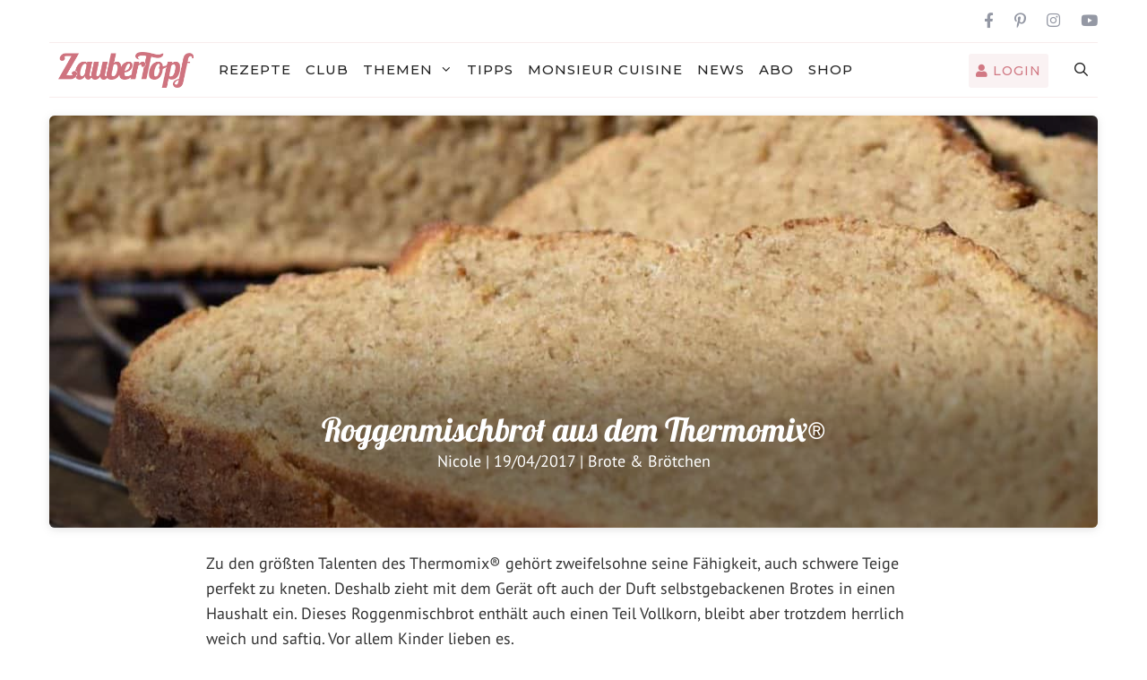

--- FILE ---
content_type: text/html; charset=UTF-8
request_url: https://www.zaubertopf.de/roggenmischbrot-thermomix-rezept/
body_size: 35594
content:
<!DOCTYPE html>
<html lang="de">
<head>
	<meta charset="UTF-8"  
  <meta name="p:domain_verify" content="a92e9724a688a27217ac3360e68efedf"/> 
	<link rel="profile" href="https://gmpg.org/xfn/11">
  <meta name="apple-itunes-app" content="app-id=1483568611, affiliate-data=10lLzo" />
    <link rel="preload" href="/wp-content/themes/generatepress/assets/fonts/generatepress.woff2" as="font" type="font/woff2" crossorigin>
    <script>var WPAC={}; window.WPAC = WPAC; WPAC = WPAC;WPAC._Options={enable:true,debug:false,menuHelper:true,selectorCommentForm:"#commentform,.ast-commentform,.comment-form",selectorCommentsContainer:"#comments,.comments-wrapper,.comments-area,.wp-block-comments",selectorCommentList:".comment-list,.ast-comment-list,.wp-block-comment-template",selectorCommentPagingLinks:"#comments [class^='nav-'] a",selectorCommentLinks:"#comments a[href*=\"/comment-page-\"]",selectorRespondContainer:"#respond",selectorErrorContainer:"p:parent",selectorSubmitButton:"#submit",selectorTextarea:"#comment",selectorPostContainer:false,scrollSpeed:500,autoUpdateIdleTime:false,popupOverlayBackgroundColor:"#000000",popupOverlayBackgroundOpacity:false,popupBackgroundColorLoading:"#000000",popupTextColorLoading:"#ffffff",popupBackgroundColorSuccess:"#008000",popupTextColorSuccess:"#FFFFFF",popupBackgroundColorError:"#FF0000",popupTextColorError:"#FFFFFF",popupOpacity:90,popupOpacityTablet:85,popupOpacityMobile:85,popupCornerRadius:5,popupCornerRadiusTablet:5,popupCornerRadiusMobile:5,popupMarginTop:200,popupMarginTopTablet:10,popupMarginTopMobile:10,popupWidth:30,popupWidthTablet:45,popupWidthMobile:75,popupPadding:20,popupPaddingTablet:20,popupPaddingMobile:20,popupFadeIn:400,popupFadeOut:400,popupTimeout:6000,popupTextAlign:"center",popupVerticalAlign:"verticalStart",popupTextFontSize:"20px",popupTextFontSizeTablet:"20px",popupTextFontSizeMobile:"20px",popupZindex:10000,textPosted:"Your comment has been posted. Thank you!",textPostedUnapproved:"Your comment has been posted and is awaiting moderation. Thank you!",textReloadPage:"Reloading page. Please wait.",textPostComment:"Posting your comment. Please wait.",textRefreshComments:"Loading comments. Please wait.",textUnknownError:"Something went wrong, your comment has not been posted.",textErrorTypeComment:"Please type your comment text.",textErrorCommentsClosed:"Sorry, comments are closed for this item.",textErrorMustBeLoggedIn:"Sorry, you must be logged in to post a comment.",textErrorFillRequiredFields:"Please fill the required fields (name, email).",textErrorInvalidEmailAddress:"Please enter a valid email address.",textErrorPostTooQuickly:"You are posting comments too quickly. Please wait a minute and resubmit your comment.",textErrorDuplicateComment:"Duplicate comment detected. It looks like you have already submitted this comment.",callbackOnBeforeSelectElements:false,callbackOnBeforeSubmitComment:false,callbackOnAfterPostComment:false,callbackOnBeforeUpdateComments:false,callbackOnAfterUpdateComments:false,commentPagesUrlRegex:false,disableUrlUpdate:false,disableScrollToAnchor:false,useUncompressedScripts:false,placeScriptsInFooter:true,optimizeAjaxResponse:false,baseUrl:false,disableCache:false,enableByQuery:false,lazyLoadEnabled:false,lazyLoadDisplay:"overlay",lazyLoadInlineDisplayLocation:"comments",lazyLoadInlineDisplayElement:"#comments",lazyLoadInlineLoadingType:"spinner",lazyLoadInlineSpinner:"LoadingGray1",lazyLoadInlineSpinnerLabelEnabled:true,lazyLoadInlineSpinnerContainerBackgroundColor:"#333333",lazyLoadInlineSpinnerContainerBackgroundColorOpacity:true,lazyLoadInlineSpinnerLabel:"Loading comments...",lazyLoadInlineSpinnerLabelColor:"#FFFFFF",lazyLoadInlineSpinnerIconColor:"#FFFFFF",lazyLoadInlineSpinnerLayoutType:"horizontal",lazyLoadInlineSpinnerLayoutAlignment:"left",lazyLoadInlineSpinnerLayoutRTL:false,lazyLoadTrigger:"domready",lazyLoadTriggerElement:false,lazyLoadInlineSpinnerSpeed:1.25,lazyLoadTriggerScrollOffset:false,lazyLoadPaginationEnabled:false,lazyLoadCommentsPerPage:30,lazyLoadUseThemePagination:true,lazyLoadPaginationStyle:"nextPrev",lazyLoadPaginationLocation:"bottom",lazyLoadingPaginationScrollToTop:true,lazyLoadInlineSpinnerLabelFontSizeDesktop:42,lazyLoadInlineSpinnerSizeDesktop:72,lazyLoadInlineSpinnerLabelLineHeightDesktop:54,lazyLoadInlineSpinnerContainerPaddingDesktop:35,lazyLoadInlineSpinnerGapDesktop:20,lazyLoadInlineSpinnerLabelFontSizeTablet:36,lazyLoadInlineSpinnerSizeTablet:65,lazyLoadInlineSpinnerLabelLineHeightTablet:42,lazyLoadInlineSpinnerContainerPaddingTablet:25,lazyLoadInlineSpinnerGapTablet:15,lazyLoadInlineSpinnerLabelFontSizeMobile:28,lazyLoadInlineSpinnerSizeMobile:48,lazyLoadInlineSpinnerLabelLineHeightMobile:34,lazyLoadInlineSpinnerContainerPaddingMobile:20,lazyLoadInlineSpinnerGapMobile:15,lazyLoadInlineSkeletonLoadingLabelEnabled:false,lazyLoadInlineSkeletonLoadingLabel:"Loading comments...",lazyLoadInlineSkeletonItemsShow:2,lazyLoadInlineSkeletonBackgroundColor:"#EEEEEE",lazyLoadInlineSkeletonHighlightColor:"#dedede",lazyLoadInlineSkeletonHeadingColor:"#333333",lazyLoadInlineSkeletonHeadingFontSize:24,lazyLoadInlineSkeletonHeadingLineHeight:1.5,lazyLoadInlineShortcode:false,lazyLoadInlineLoadingButtonLabel:"Load Comments",lazyLoadInlineLoadingButtonLabelLoading:"Loading Comments...",lazyLoadInlineButtonSpinner:"LoadingGray1",lazyLoadInlineButtonLabel:"Load Comments",lazyLoadInlineButtonLabelLoading:"Loading Comments...",lazyLoadInlineButtonAppearance:"solid",lazyLoadInlineButtonUseThemeStyles:true,lazyLoadInlineButtonBackgroundColor:"#333333",lazyLoadInlineButtonBackgroundColorHover:"#444444",lazyLoadInlineButtonTextColor:"#FFFFFF",lazyLoadInlineButtonTextColorHover:"#FFFFFF",lazyLoadInlineButtonBorderColor:"#333333",lazyLoadInlineButtonBorderColorHover:"#444444",lazyLoadInlineButtonBorderWidth:true,lazyLoadInlineButtonBorderRadius:5,lazyLoadInlineButtonPaddingTop:12,lazyLoadInlineButtonPaddingRight:24,lazyLoadInlineButtonPaddingBottom:12,lazyLoadInlineButtonPaddingLeft:24,lazyLoadInlineButtonFontSize:16,lazyLoadInlineButtonLineHeight:1.5,lazyLoadInlineButtonFontWeight:600,lazyLoadInlineButtonFontFamily:"inherit",lazyLoadInlineButtonAlign:"center",firstTimeInstall:false,lazyLoadIntoElement:false,commentsEnabled:true,version:"3.1.2"};</script><meta name='robots' content='index, follow, max-image-preview:large, max-snippet:-1, max-video-preview:-1' />

	<!-- This site is optimized with the Yoast SEO plugin v26.5 - https://yoast.com/wordpress/plugins/seo/ -->
	<title>Roggenmischbrot aus dem Thermomix® - ZauberTopf</title>
<link data-rocket-prefetch href="https://www.googletagmanager.com" rel="dns-prefetch">
<link data-rocket-prefetch href="https://data-c5c818f755.zaubertopf.de" rel="dns-prefetch"><link rel="preload" data-rocket-preload as="image" href="https://www.zaubertopf.de/wp-content/uploads/2017/04/roggenmischbrot-thermomix-rezept-1170x648.jpg" fetchpriority="high">
	<meta name="description" content="Wie das duftet! Dieses Roggenmischbrot enthält einen Teil Vollkorn, bleibt aber saftig und weich. Vor allem Kinder lieben es" />
	<link rel="canonical" href="https://www.zaubertopf.de/roggenmischbrot-thermomix-rezept/" />
	<meta property="og:locale" content="de_DE" />
	<meta property="og:type" content="article" />
	<meta property="og:title" content="Roggenmischbrot aus dem Thermomix® - ZauberTopf" />
	<meta property="og:description" content="Wie das duftet! Dieses Roggenmischbrot enthält einen Teil Vollkorn, bleibt aber saftig und weich. Vor allem Kinder lieben es" />
	<meta property="og:url" content="https://www.zaubertopf.de/roggenmischbrot-thermomix-rezept/" />
	<meta property="og:site_name" content="ZauberTopf" />
	<meta property="article:publisher" content="https://www.facebook.com/zaubertopf.de/" />
	<meta property="article:published_time" content="2017-04-19T07:00:03+00:00" />
	<meta property="article:modified_time" content="2018-06-05T15:29:39+00:00" />
	<meta property="og:image" content="https://www.zaubertopf.de/wp-content/uploads/2017/04/roggenmischbrot-thermomix-rezept.jpg" />
	<meta property="og:image:width" content="1200" />
	<meta property="og:image:height" content="800" />
	<meta property="og:image:type" content="image/jpeg" />
	<meta name="author" content="Nicole" />
	<meta name="twitter:card" content="summary_large_image" />
	<meta name="twitter:creator" content="@zaubertopfde" />
	<meta name="twitter:site" content="@zaubertopfde" />
	<meta name="twitter:label1" content="Verfasst von" />
	<meta name="twitter:data1" content="Nicole" />
	<meta name="twitter:label2" content="Geschätzte Lesezeit" />
	<meta name="twitter:data2" content="2 Minuten" />
	<script type="application/ld+json" class="yoast-schema-graph">{"@context":"https://schema.org","@graph":[{"@type":"Article","@id":"https://www.zaubertopf.de/roggenmischbrot-thermomix-rezept/#article","isPartOf":{"@id":"https://www.zaubertopf.de/roggenmischbrot-thermomix-rezept/"},"author":{"name":"Nicole","@id":"https://www.zaubertopf.de/#/schema/person/51bec731cda9a40a2f5c65abdd4cea65"},"headline":"Roggenmischbrot aus dem Thermomix&reg;","datePublished":"2017-04-19T07:00:03+00:00","dateModified":"2018-06-05T15:29:39+00:00","mainEntityOfPage":{"@id":"https://www.zaubertopf.de/roggenmischbrot-thermomix-rezept/"},"wordCount":324,"commentCount":0,"publisher":{"@id":"https://www.zaubertopf.de/#organization"},"image":{"@id":"https://www.zaubertopf.de/roggenmischbrot-thermomix-rezept/#primaryimage"},"thumbnailUrl":"https://www.zaubertopf.de/wp-content/uploads/2017/04/roggenmischbrot-thermomix-rezept.jpg","articleSection":["Brote &amp; Brötchen"],"inLanguage":"de","potentialAction":[{"@type":"CommentAction","name":"Comment","target":["https://www.zaubertopf.de/roggenmischbrot-thermomix-rezept/#respond"]}]},{"@type":"WebPage","@id":"https://www.zaubertopf.de/roggenmischbrot-thermomix-rezept/","url":"https://www.zaubertopf.de/roggenmischbrot-thermomix-rezept/","name":"Roggenmischbrot aus dem Thermomix® - ZauberTopf","isPartOf":{"@id":"https://www.zaubertopf.de/#website"},"primaryImageOfPage":{"@id":"https://www.zaubertopf.de/roggenmischbrot-thermomix-rezept/#primaryimage"},"image":{"@id":"https://www.zaubertopf.de/roggenmischbrot-thermomix-rezept/#primaryimage"},"thumbnailUrl":"https://www.zaubertopf.de/wp-content/uploads/2017/04/roggenmischbrot-thermomix-rezept.jpg","datePublished":"2017-04-19T07:00:03+00:00","dateModified":"2018-06-05T15:29:39+00:00","description":"Wie das duftet! Dieses Roggenmischbrot enthält einen Teil Vollkorn, bleibt aber saftig und weich. Vor allem Kinder lieben es","breadcrumb":{"@id":"https://www.zaubertopf.de/roggenmischbrot-thermomix-rezept/#breadcrumb"},"inLanguage":"de","potentialAction":[{"@type":"ReadAction","target":["https://www.zaubertopf.de/roggenmischbrot-thermomix-rezept/"]}]},{"@type":"ImageObject","inLanguage":"de","@id":"https://www.zaubertopf.de/roggenmischbrot-thermomix-rezept/#primaryimage","url":"https://www.zaubertopf.de/wp-content/uploads/2017/04/roggenmischbrot-thermomix-rezept.jpg","contentUrl":"https://www.zaubertopf.de/wp-content/uploads/2017/04/roggenmischbrot-thermomix-rezept.jpg","width":1200,"height":800,"caption":"Roggenmischbrot aus dem Thermomix® – Foto: Nicole Stroschein"},{"@type":"BreadcrumbList","@id":"https://www.zaubertopf.de/roggenmischbrot-thermomix-rezept/#breadcrumb","itemListElement":[{"@type":"ListItem","position":1,"name":"Home","item":"https://www.zaubertopf.de/"},{"@type":"ListItem","position":2,"name":"Rezepte","item":"https://www.zaubertopf.de/rezepte/"},{"@type":"ListItem","position":3,"name":"Roggenmischbrot aus dem Thermomix&reg;"}]},{"@type":"WebSite","@id":"https://www.zaubertopf.de/#website","url":"https://www.zaubertopf.de/","name":"ZauberTopf","description":"Unsere Liebsten REZEPTE für THERMOMIX®","publisher":{"@id":"https://www.zaubertopf.de/#organization"},"potentialAction":[{"@type":"SearchAction","target":{"@type":"EntryPoint","urlTemplate":"https://www.zaubertopf.de/?s={search_term_string}"},"query-input":{"@type":"PropertyValueSpecification","valueRequired":true,"valueName":"search_term_string"}}],"inLanguage":"de"},{"@type":"Organization","@id":"https://www.zaubertopf.de/#organization","name":"ZauberTopf","url":"https://www.zaubertopf.de/","logo":{"@type":"ImageObject","inLanguage":"de","@id":"https://www.zaubertopf.de/#/schema/logo/image/","url":"https://www.zaubertopf.de/wp-content/uploads/2020/04/logo.png","contentUrl":"https://www.zaubertopf.de/wp-content/uploads/2020/04/logo.png","width":284,"height":78,"caption":"ZauberTopf"},"image":{"@id":"https://www.zaubertopf.de/#/schema/logo/image/"},"sameAs":["https://www.facebook.com/zaubertopf.de/","https://x.com/zaubertopfde","https://www.instagram.com/zaubertopf.de/","https://www.pinterest.de/meinzaubertopf/","https://www.youtube.com/channel/UCVbHgm94gDxopIG5iBeYsLw"]},{"@type":"Person","@id":"https://www.zaubertopf.de/#/schema/person/51bec731cda9a40a2f5c65abdd4cea65","name":"Nicole","image":{"@type":"ImageObject","inLanguage":"de","@id":"https://www.zaubertopf.de/#/schema/person/image/","url":"https://secure.gravatar.com/avatar/26765074da614c364ab425aad8e212d82d45a5f506a3891416d76297d51b361d?s=96&d=mm&r=g","contentUrl":"https://secure.gravatar.com/avatar/26765074da614c364ab425aad8e212d82d45a5f506a3891416d76297d51b361d?s=96&d=mm&r=g","caption":"Nicole"},"description":"Ein Leben ohne Zaubertopf ist möglich aber sinnlos. Ich liebe es, täglich neue Rezepte mit meinem Thermomix® zu entwickeln und freue mich auf eure Anregungen und Wünsche.","url":"https://www.zaubertopf.de/team/nicole/"}]}</script>
	<!-- / Yoast SEO plugin. -->


<link rel='dns-prefetch' href='//cdnjs.cloudflare.com' />
<link rel='dns-prefetch' href='//use.fontawesome.com' />
<link rel="alternate" type="application/rss+xml" title="ZauberTopf &raquo; Feed" href="https://www.zaubertopf.de/feed/" />
<link rel="alternate" type="application/rss+xml" title="ZauberTopf &raquo; Kommentar-Feed" href="https://www.zaubertopf.de/comments/feed/" />
<link rel="alternate" type="application/rss+xml" title="ZauberTopf &raquo; Roggenmischbrot aus dem Thermomix&reg;-Kommentar-Feed" href="https://www.zaubertopf.de/roggenmischbrot-thermomix-rezept/feed/" />
<link rel="alternate" title="oEmbed (JSON)" type="application/json+oembed" href="https://www.zaubertopf.de/wp-json/oembed/1.0/embed?url=https%3A%2F%2Fwww.zaubertopf.de%2Froggenmischbrot-thermomix-rezept%2F" />
<link rel="alternate" title="oEmbed (XML)" type="text/xml+oembed" href="https://www.zaubertopf.de/wp-json/oembed/1.0/embed?url=https%3A%2F%2Fwww.zaubertopf.de%2Froggenmischbrot-thermomix-rezept%2F&#038;format=xml" />
	<style>
		:root {
			--wpac-popup-opacity: 0.9;
			--wpac-popup-corner-radius: 5px;
			--wpac-popup-margin-top: 200px;
			--wpac-popup-width: 30%;
			--wpac-popup-padding: 20px;
			--wpac-popup-font-size: 20px;
			--wpac-popup-line-height: 1.2;
		}
		/* tablet styles */
		@media screen and (max-width: 1024px) {
			.wpac-overlay {
				--wpac-popup-opacity: 0.85;
				--wpac-popup-corner-radius: 5px;
				--wpac-popup-margin-top: 10px;
				--wpac-popup-width: 45%;
				--wpac-popup-padding: 20px;
				--wpac-popup-font-size: 20px;
			}
		}
		/* mobile styles */
		@media screen and (max-width: 768px) {
			.wpac-overlay {
				--wpac-popup-opacity: 0.85;
				--wpac-popup-corner-radius: 5px;
				--wpac-popup-margin-top: 10px;
				--wpac-popup-width: 75%;
				--wpac-popup-padding: 20px;
				--wpac-popup-font-size: 20px;
			}
		}
		.wpac-overlay {
			display: none;
			opacity: var(--wpac-popup-opacity);
			border-radius: var(--wpac-popup-corner-radius);
			margin-top: var(--wpac-popup-margin-top);
			padding: var(--wpac-popup-padding) !important;
			font-size: var(--wpac-popup-font-size) !important;
			line-height: var(--wpac-popup-line-height);
			margin: 0 auto;
		}
	</style>
	<style id='wp-img-auto-sizes-contain-inline-css' type='text/css'>
img:is([sizes=auto i],[sizes^="auto," i]){contain-intrinsic-size:3000px 1500px}
/*# sourceURL=wp-img-auto-sizes-contain-inline-css */
</style>
<link data-minify="1" rel='stylesheet' id='tec_adserver-css' href='https://www.zaubertopf.de/wp-content/cache/min/1/wp-content/plugins/tec_adserver/tec_adserver.css?ver=1765537464' type='text/css' media='all' />
<link data-minify="1" rel='stylesheet' id='generate-fonts-css' href='https://www.zaubertopf.de/wp-content/cache/min/1/wp-content/uploads/fonts/e231c6ea2f540c39b7d00711d59d9fd1/font.css?ver=1765537465' type='text/css' media='all' />
<style id='wp-emoji-styles-inline-css' type='text/css'>

	img.wp-smiley, img.emoji {
		display: inline !important;
		border: none !important;
		box-shadow: none !important;
		height: 1em !important;
		width: 1em !important;
		margin: 0 0.07em !important;
		vertical-align: -0.1em !important;
		background: none !important;
		padding: 0 !important;
	}
/*# sourceURL=wp-emoji-styles-inline-css */
</style>
<link rel='stylesheet' id='wp-block-library-css' href='https://www.zaubertopf.de/wp-includes/css/dist/block-library/style.min.css?ver=6.9' type='text/css' media='all' />
<style id='global-styles-inline-css' type='text/css'>
:root{--wp--preset--aspect-ratio--square: 1;--wp--preset--aspect-ratio--4-3: 4/3;--wp--preset--aspect-ratio--3-4: 3/4;--wp--preset--aspect-ratio--3-2: 3/2;--wp--preset--aspect-ratio--2-3: 2/3;--wp--preset--aspect-ratio--16-9: 16/9;--wp--preset--aspect-ratio--9-16: 9/16;--wp--preset--color--black: #000000;--wp--preset--color--cyan-bluish-gray: #abb8c3;--wp--preset--color--white: #ffffff;--wp--preset--color--pale-pink: #f78da7;--wp--preset--color--vivid-red: #cf2e2e;--wp--preset--color--luminous-vivid-orange: #ff6900;--wp--preset--color--luminous-vivid-amber: #fcb900;--wp--preset--color--light-green-cyan: #7bdcb5;--wp--preset--color--vivid-green-cyan: #00d084;--wp--preset--color--pale-cyan-blue: #8ed1fc;--wp--preset--color--vivid-cyan-blue: #0693e3;--wp--preset--color--vivid-purple: #9b51e0;--wp--preset--gradient--vivid-cyan-blue-to-vivid-purple: linear-gradient(135deg,rgb(6,147,227) 0%,rgb(155,81,224) 100%);--wp--preset--gradient--light-green-cyan-to-vivid-green-cyan: linear-gradient(135deg,rgb(122,220,180) 0%,rgb(0,208,130) 100%);--wp--preset--gradient--luminous-vivid-amber-to-luminous-vivid-orange: linear-gradient(135deg,rgb(252,185,0) 0%,rgb(255,105,0) 100%);--wp--preset--gradient--luminous-vivid-orange-to-vivid-red: linear-gradient(135deg,rgb(255,105,0) 0%,rgb(207,46,46) 100%);--wp--preset--gradient--very-light-gray-to-cyan-bluish-gray: linear-gradient(135deg,rgb(238,238,238) 0%,rgb(169,184,195) 100%);--wp--preset--gradient--cool-to-warm-spectrum: linear-gradient(135deg,rgb(74,234,220) 0%,rgb(151,120,209) 20%,rgb(207,42,186) 40%,rgb(238,44,130) 60%,rgb(251,105,98) 80%,rgb(254,248,76) 100%);--wp--preset--gradient--blush-light-purple: linear-gradient(135deg,rgb(255,206,236) 0%,rgb(152,150,240) 100%);--wp--preset--gradient--blush-bordeaux: linear-gradient(135deg,rgb(254,205,165) 0%,rgb(254,45,45) 50%,rgb(107,0,62) 100%);--wp--preset--gradient--luminous-dusk: linear-gradient(135deg,rgb(255,203,112) 0%,rgb(199,81,192) 50%,rgb(65,88,208) 100%);--wp--preset--gradient--pale-ocean: linear-gradient(135deg,rgb(255,245,203) 0%,rgb(182,227,212) 50%,rgb(51,167,181) 100%);--wp--preset--gradient--electric-grass: linear-gradient(135deg,rgb(202,248,128) 0%,rgb(113,206,126) 100%);--wp--preset--gradient--midnight: linear-gradient(135deg,rgb(2,3,129) 0%,rgb(40,116,252) 100%);--wp--preset--font-size--small: 13px;--wp--preset--font-size--medium: 20px;--wp--preset--font-size--large: 36px;--wp--preset--font-size--x-large: 42px;--wp--preset--spacing--20: 0.44rem;--wp--preset--spacing--30: 0.67rem;--wp--preset--spacing--40: 1rem;--wp--preset--spacing--50: 1.5rem;--wp--preset--spacing--60: 2.25rem;--wp--preset--spacing--70: 3.38rem;--wp--preset--spacing--80: 5.06rem;--wp--preset--shadow--natural: 6px 6px 9px rgba(0, 0, 0, 0.2);--wp--preset--shadow--deep: 12px 12px 50px rgba(0, 0, 0, 0.4);--wp--preset--shadow--sharp: 6px 6px 0px rgba(0, 0, 0, 0.2);--wp--preset--shadow--outlined: 6px 6px 0px -3px rgb(255, 255, 255), 6px 6px rgb(0, 0, 0);--wp--preset--shadow--crisp: 6px 6px 0px rgb(0, 0, 0);}:where(.is-layout-flex){gap: 0.5em;}:where(.is-layout-grid){gap: 0.5em;}body .is-layout-flex{display: flex;}.is-layout-flex{flex-wrap: wrap;align-items: center;}.is-layout-flex > :is(*, div){margin: 0;}body .is-layout-grid{display: grid;}.is-layout-grid > :is(*, div){margin: 0;}:where(.wp-block-columns.is-layout-flex){gap: 2em;}:where(.wp-block-columns.is-layout-grid){gap: 2em;}:where(.wp-block-post-template.is-layout-flex){gap: 1.25em;}:where(.wp-block-post-template.is-layout-grid){gap: 1.25em;}.has-black-color{color: var(--wp--preset--color--black) !important;}.has-cyan-bluish-gray-color{color: var(--wp--preset--color--cyan-bluish-gray) !important;}.has-white-color{color: var(--wp--preset--color--white) !important;}.has-pale-pink-color{color: var(--wp--preset--color--pale-pink) !important;}.has-vivid-red-color{color: var(--wp--preset--color--vivid-red) !important;}.has-luminous-vivid-orange-color{color: var(--wp--preset--color--luminous-vivid-orange) !important;}.has-luminous-vivid-amber-color{color: var(--wp--preset--color--luminous-vivid-amber) !important;}.has-light-green-cyan-color{color: var(--wp--preset--color--light-green-cyan) !important;}.has-vivid-green-cyan-color{color: var(--wp--preset--color--vivid-green-cyan) !important;}.has-pale-cyan-blue-color{color: var(--wp--preset--color--pale-cyan-blue) !important;}.has-vivid-cyan-blue-color{color: var(--wp--preset--color--vivid-cyan-blue) !important;}.has-vivid-purple-color{color: var(--wp--preset--color--vivid-purple) !important;}.has-black-background-color{background-color: var(--wp--preset--color--black) !important;}.has-cyan-bluish-gray-background-color{background-color: var(--wp--preset--color--cyan-bluish-gray) !important;}.has-white-background-color{background-color: var(--wp--preset--color--white) !important;}.has-pale-pink-background-color{background-color: var(--wp--preset--color--pale-pink) !important;}.has-vivid-red-background-color{background-color: var(--wp--preset--color--vivid-red) !important;}.has-luminous-vivid-orange-background-color{background-color: var(--wp--preset--color--luminous-vivid-orange) !important;}.has-luminous-vivid-amber-background-color{background-color: var(--wp--preset--color--luminous-vivid-amber) !important;}.has-light-green-cyan-background-color{background-color: var(--wp--preset--color--light-green-cyan) !important;}.has-vivid-green-cyan-background-color{background-color: var(--wp--preset--color--vivid-green-cyan) !important;}.has-pale-cyan-blue-background-color{background-color: var(--wp--preset--color--pale-cyan-blue) !important;}.has-vivid-cyan-blue-background-color{background-color: var(--wp--preset--color--vivid-cyan-blue) !important;}.has-vivid-purple-background-color{background-color: var(--wp--preset--color--vivid-purple) !important;}.has-black-border-color{border-color: var(--wp--preset--color--black) !important;}.has-cyan-bluish-gray-border-color{border-color: var(--wp--preset--color--cyan-bluish-gray) !important;}.has-white-border-color{border-color: var(--wp--preset--color--white) !important;}.has-pale-pink-border-color{border-color: var(--wp--preset--color--pale-pink) !important;}.has-vivid-red-border-color{border-color: var(--wp--preset--color--vivid-red) !important;}.has-luminous-vivid-orange-border-color{border-color: var(--wp--preset--color--luminous-vivid-orange) !important;}.has-luminous-vivid-amber-border-color{border-color: var(--wp--preset--color--luminous-vivid-amber) !important;}.has-light-green-cyan-border-color{border-color: var(--wp--preset--color--light-green-cyan) !important;}.has-vivid-green-cyan-border-color{border-color: var(--wp--preset--color--vivid-green-cyan) !important;}.has-pale-cyan-blue-border-color{border-color: var(--wp--preset--color--pale-cyan-blue) !important;}.has-vivid-cyan-blue-border-color{border-color: var(--wp--preset--color--vivid-cyan-blue) !important;}.has-vivid-purple-border-color{border-color: var(--wp--preset--color--vivid-purple) !important;}.has-vivid-cyan-blue-to-vivid-purple-gradient-background{background: var(--wp--preset--gradient--vivid-cyan-blue-to-vivid-purple) !important;}.has-light-green-cyan-to-vivid-green-cyan-gradient-background{background: var(--wp--preset--gradient--light-green-cyan-to-vivid-green-cyan) !important;}.has-luminous-vivid-amber-to-luminous-vivid-orange-gradient-background{background: var(--wp--preset--gradient--luminous-vivid-amber-to-luminous-vivid-orange) !important;}.has-luminous-vivid-orange-to-vivid-red-gradient-background{background: var(--wp--preset--gradient--luminous-vivid-orange-to-vivid-red) !important;}.has-very-light-gray-to-cyan-bluish-gray-gradient-background{background: var(--wp--preset--gradient--very-light-gray-to-cyan-bluish-gray) !important;}.has-cool-to-warm-spectrum-gradient-background{background: var(--wp--preset--gradient--cool-to-warm-spectrum) !important;}.has-blush-light-purple-gradient-background{background: var(--wp--preset--gradient--blush-light-purple) !important;}.has-blush-bordeaux-gradient-background{background: var(--wp--preset--gradient--blush-bordeaux) !important;}.has-luminous-dusk-gradient-background{background: var(--wp--preset--gradient--luminous-dusk) !important;}.has-pale-ocean-gradient-background{background: var(--wp--preset--gradient--pale-ocean) !important;}.has-electric-grass-gradient-background{background: var(--wp--preset--gradient--electric-grass) !important;}.has-midnight-gradient-background{background: var(--wp--preset--gradient--midnight) !important;}.has-small-font-size{font-size: var(--wp--preset--font-size--small) !important;}.has-medium-font-size{font-size: var(--wp--preset--font-size--medium) !important;}.has-large-font-size{font-size: var(--wp--preset--font-size--large) !important;}.has-x-large-font-size{font-size: var(--wp--preset--font-size--x-large) !important;}
/*# sourceURL=global-styles-inline-css */
</style>

<style id='classic-theme-styles-inline-css' type='text/css'>
/*! This file is auto-generated */
.wp-block-button__link{color:#fff;background-color:#32373c;border-radius:9999px;box-shadow:none;text-decoration:none;padding:calc(.667em + 2px) calc(1.333em + 2px);font-size:1.125em}.wp-block-file__button{background:#32373c;color:#fff;text-decoration:none}
/*# sourceURL=/wp-includes/css/classic-themes.min.css */
</style>
<style id='font-awesome-svg-styles-default-inline-css' type='text/css'>
.svg-inline--fa {
  display: inline-block;
  height: 1em;
  overflow: visible;
  vertical-align: -.125em;
}
/*# sourceURL=font-awesome-svg-styles-default-inline-css */
</style>
<link data-minify="1" rel='stylesheet' id='font-awesome-svg-styles-css' href='https://www.zaubertopf.de/wp-content/cache/min/1/wp-content/uploads/font-awesome/v5.15.4/css/svg-with-js.css?ver=1765537465' type='text/css' media='all' />
<style id='font-awesome-svg-styles-inline-css' type='text/css'>
   .wp-block-font-awesome-icon svg::before,
   .wp-rich-text-font-awesome-icon svg::before {content: unset;}
/*# sourceURL=font-awesome-svg-styles-inline-css */
</style>
<link data-minify="1" rel='stylesheet' id='jpibfi-style-css' href='https://www.zaubertopf.de/wp-content/cache/min/1/wp-content/plugins/jquery-pin-it-button-for-images/css/client.css?ver=1765537465' type='text/css' media='all' />
<link rel='stylesheet' id='post-co-authors-css' href='https://www.zaubertopf.de/wp-content/plugins/post-co-authors/public/css/post-co-authors-public.css?ver=1.0.0' type='text/css' media='all' />
<link data-minify="1" rel='stylesheet' id='wp-faq-public-style-css' href='https://www.zaubertopf.de/wp-content/cache/min/1/wp-content/plugins/sp-faq/assets/css/wp-faq-public.css?ver=1765537465' type='text/css' media='all' />
<link rel='stylesheet' id='wp-show-posts-css' href='https://www.zaubertopf.de/wp-content/plugins/wp-show-posts/css/wp-show-posts-min.css?ver=1.1.6' type='text/css' media='all' />
<link data-minify="1" rel='stylesheet' id='ppress-frontend-css' href='https://www.zaubertopf.de/wp-content/cache/min/1/wp-content/plugins/wp-user-avatar/assets/css/frontend.min.css?ver=1765537465' type='text/css' media='all' />
<link rel='stylesheet' id='ppress-flatpickr-css' href='https://www.zaubertopf.de/wp-content/plugins/wp-user-avatar/assets/flatpickr/flatpickr.min.css?ver=4.16.8' type='text/css' media='all' />
<link rel='stylesheet' id='ppress-select2-css' href='https://www.zaubertopf.de/wp-content/plugins/wp-user-avatar/assets/select2/select2.min.css?ver=6.9' type='text/css' media='all' />
<link data-minify="1" rel='stylesheet' id='slick-css-css' href='https://www.zaubertopf.de/wp-content/cache/min/1/ajax/libs/slick-carousel/1.8.1/slick.min.css?ver=1765537465' type='text/css' media='all' />
<link data-minify="1" rel='stylesheet' id='slick-theme-css-css' href='https://www.zaubertopf.de/wp-content/cache/min/1/ajax/libs/slick-carousel/1.8.1/slick-theme.min.css?ver=1765537465' type='text/css' media='all' />
<link rel='stylesheet' id='generate-style-grid-css' href='https://www.zaubertopf.de/wp-content/themes/generatepress/assets/css/unsemantic-grid.min.css?ver=3.0.3' type='text/css' media='all' />
<link rel='stylesheet' id='generate-style-css' href='https://www.zaubertopf.de/wp-content/themes/generatepress/assets/css/style.min.css?ver=3.0.3' type='text/css' media='all' />
<style id='generate-style-inline-css' type='text/css'>
.post-navigation {display:none;}
body{background-color:#ffffff;color:#333333;}a{color:#333333;}a:hover, a:focus, a:active{color:#993232;}body .grid-container{max-width:1170px;}.wp-block-group__inner-container{max-width:1170px;margin-left:auto;margin-right:auto;}.site-header .header-image{width:200px;}.navigation-search{position:absolute;left:-99999px;pointer-events:none;visibility:hidden;z-index:20;width:100%;top:0;transition:opacity 100ms ease-in-out;opacity:0;}.navigation-search.nav-search-active{left:0;right:0;pointer-events:auto;visibility:visible;opacity:1;}.navigation-search input[type="search"]{outline:0;border:0;vertical-align:bottom;line-height:1;opacity:0.9;width:100%;z-index:20;border-radius:0;-webkit-appearance:none;height:60px;}.navigation-search input::-ms-clear{display:none;width:0;height:0;}.navigation-search input::-ms-reveal{display:none;width:0;height:0;}.navigation-search input::-webkit-search-decoration, .navigation-search input::-webkit-search-cancel-button, .navigation-search input::-webkit-search-results-button, .navigation-search input::-webkit-search-results-decoration{display:none;}.main-navigation li.search-item{z-index:21;}li.search-item.active{transition:opacity 100ms ease-in-out;}.nav-left-sidebar .main-navigation li.search-item.active,.nav-right-sidebar .main-navigation li.search-item.active{width:auto;display:inline-block;float:right;}.gen-sidebar-nav .navigation-search{top:auto;bottom:0;}body, button, input, select, textarea{font-family:"PT Sans", sans-serif;font-weight:300;}body{line-height:1.6;}.entry-content > [class*="wp-block-"]:not(:last-child){margin-bottom:1.5em;}.main-title{text-transform:uppercase;}.main-navigation a, .menu-toggle{font-family:"Montserrat", sans-serif;font-weight:500;text-transform:uppercase;}.main-navigation .main-nav ul ul li a{font-size:14px;}.widget-title{font-family:"Lato", sans-serif;font-weight:500;text-transform:uppercase;}.sidebar .widget, .footer-widgets .widget{font-size:17px;}button:not(.menu-toggle),html input[type="button"],input[type="reset"],input[type="submit"],.button,.wp-block-button .wp-block-button__link{font-weight:500;text-transform:uppercase;font-size:14px;}h1{font-family:"Lobster", display;font-size:37px;margin-bottom:0px;}h2{font-family:"PT Sans", sans-serif;font-weight:600;font-size:29px;margin-bottom:23px;}h3{font-size:24px;}h4{font-weight:700;font-size:18px;}h5{font-size:inherit;}@media (max-width:768px){.main-title{font-size:20px;}h1{font-size:30px;}h2{font-size:24px;}}.top-bar{background-color:rgba(82,175,174,0);color:#333333;}.top-bar a{color:#333333;}.top-bar a:hover{color:#333333;}.site-header{background-color:#ffffff;color:#3f3f3f;}.site-header a{color:#993232;}.main-title a,.main-title a:hover{color:#777777;}.site-description{color:#757575;}.main-navigation,.main-navigation ul ul{background-color:rgba(255,255,255,0);}.main-navigation .main-nav ul li a,.menu-toggle, .main-navigation .menu-bar-items{color:#222222;}.main-navigation .main-nav ul li:hover > a,.main-navigation .main-nav ul li:focus > a, .main-navigation .main-nav ul li.sfHover > a, .main-navigation .menu-bar-item:hover > a, .main-navigation .menu-bar-item.sfHover > a{color:#333333;background-color:rgba(255,255,255,0);}button.menu-toggle:hover,button.menu-toggle:focus,.main-navigation .mobile-bar-items a,.main-navigation .mobile-bar-items a:hover,.main-navigation .mobile-bar-items a:focus{color:#222222;}.main-navigation .main-nav ul li[class*="current-menu-"] > a{color:#3a3a3a;background-color:rgba(63,63,63,0);}.main-navigation .main-nav ul li[class*="current-menu-"] > a:hover,.main-navigation .main-nav ul li[class*="current-menu-"].sfHover > a{color:#3a3a3a;background-color:rgba(63,63,63,0);}.navigation-search input[type="search"],.navigation-search input[type="search"]:active, .navigation-search input[type="search"]:focus, .main-navigation .main-nav ul li.search-item.active > a, .main-navigation .menu-bar-items .search-item.active > a{color:#333333;background-color:rgba(255,255,255,0);}.main-navigation ul ul{background-color:#ffffff;}.main-navigation .main-nav ul ul li a{color:#222222;}.main-navigation .main-nav ul ul li:hover > a,.main-navigation .main-nav ul ul li:focus > a,.main-navigation .main-nav ul ul li.sfHover > a{color:#d17984;background-color:#ffffff;}.main-navigation .main-nav ul ul li[class*="current-menu-"] > a{color:#d17984;background-color:#ffffff;}.main-navigation .main-nav ul ul li[class*="current-menu-"] > a:hover,.main-navigation .main-nav ul ul li[class*="current-menu-"].sfHover > a{color:#d17984;background-color:#ffffff;}.separate-containers .inside-article, .separate-containers .comments-area, .separate-containers .page-header, .one-container .container, .separate-containers .paging-navigation, .inside-page-header{background-color:#ffffff;}.inside-article a,.paging-navigation a,.comments-area a,.page-header a{color:#de4a49;}.inside-article a:hover,.paging-navigation a:hover,.comments-area a:hover,.page-header a:hover{color:#993333;}.entry-title a{color:#333333;}.entry-title a:hover{color:#333333;}.entry-meta{color:#333333;}.entry-meta a{color:#333333;}.entry-meta a:hover{color:#ffffff;}h1{color:#333333;}h2{color:#333333;}.sidebar .widget{background-color:rgba(244,246,247,0);}.sidebar .widget a{color:#000000;}.sidebar .widget a:hover{color:#515151;}.sidebar .widget .widget-title{color:#3a3a3a;}.footer-widgets{color:#3a3a3a;background-color:rgba(0,0,0,0);}.footer-widgets a{color:#333333;}.footer-widgets a:hover{color:#222222;}.footer-widgets .widget-title{color:#333333;}.site-info{color:#00090a;background-color:rgba(34,34,34,0);}.site-info a{color:#0a0a0a;}.site-info a:hover{color:#606060;}.footer-bar .widget_nav_menu .current-menu-item a{color:#606060;}input[type="text"],input[type="email"],input[type="url"],input[type="password"],input[type="search"],input[type="tel"],input[type="number"],textarea,select{color:#666666;background-color:#fafafa;border-color:#cccccc;}input[type="text"]:focus,input[type="email"]:focus,input[type="url"]:focus,input[type="password"]:focus,input[type="search"]:focus,input[type="tel"]:focus,input[type="number"]:focus,textarea:focus,select:focus{color:#666666;background-color:#ffffff;border-color:#bfbfbf;}button,html input[type="button"],input[type="reset"],input[type="submit"],a.button,a.wp-block-button__link:not(.has-background){color:#d17984;background-color:#faf2f3;}button:hover,html input[type="button"]:hover,input[type="reset"]:hover,input[type="submit"]:hover,a.button:hover,button:focus,html input[type="button"]:focus,input[type="reset"]:focus,input[type="submit"]:focus,a.button:focus,a.wp-block-button__link:not(.has-background):active,a.wp-block-button__link:not(.has-background):focus,a.wp-block-button__link:not(.has-background):hover{color:#d17984;background-color:#faf2f3;}a.generate-back-to-top{background-color:rgba( 0,0,0,0.4 );color:#ffffff;}a.generate-back-to-top:hover,a.generate-back-to-top:focus{background-color:rgba( 0,0,0,0.6 );color:#ffffff;}@media (max-width: 1024px){.main-navigation .menu-bar-item:hover > a, .main-navigation .menu-bar-item.sfHover > a{background:none;color:#222222;}}.inside-top-bar{padding:10px;}.inside-header{padding:20px 10px 20px 10px;}.separate-containers .inside-article, .separate-containers .comments-area, .separate-containers .page-header, .separate-containers .paging-navigation, .one-container .site-content, .inside-page-header, .wp-block-group__inner-container{padding:0px 0px 60px 0px;}.entry-content .alignwide, body:not(.no-sidebar) .entry-content .alignfull{margin-left:-0px;width:calc(100% + 0px);max-width:calc(100% + 0px);}.one-container.right-sidebar .site-main,.one-container.both-right .site-main{margin-right:0px;}.one-container.left-sidebar .site-main,.one-container.both-left .site-main{margin-left:0px;}.one-container.both-sidebars .site-main{margin:0px;}.separate-containers .widget, .separate-containers .site-main > *, .separate-containers .page-header, .widget-area .main-navigation{margin-bottom:30px;}.separate-containers .site-main{margin:30px;}.both-right.separate-containers .inside-left-sidebar{margin-right:15px;}.both-right.separate-containers .inside-right-sidebar{margin-left:15px;}.both-left.separate-containers .inside-left-sidebar{margin-right:15px;}.both-left.separate-containers .inside-right-sidebar{margin-left:15px;}.separate-containers .page-header-image, .separate-containers .page-header-contained, .separate-containers .page-header-image-single, .separate-containers .page-header-content-single{margin-top:30px;}.separate-containers .inside-right-sidebar, .separate-containers .inside-left-sidebar{margin-top:30px;margin-bottom:30px;}.main-navigation .main-nav ul li a,.menu-toggle,.main-navigation .mobile-bar-items a{padding-left:8px;padding-right:8px;}.main-navigation .main-nav ul ul li a{padding:15px 8px 15px 8px;}.rtl .menu-item-has-children .dropdown-menu-toggle{padding-left:8px;}.menu-item-has-children .dropdown-menu-toggle{padding-right:8px;}.menu-item-has-children ul .dropdown-menu-toggle{padding-top:15px;padding-bottom:15px;margin-top:-15px;}.rtl .main-navigation .main-nav ul li.menu-item-has-children > a{padding-right:8px;}.widget-area .widget{padding:15px;}.site-info{padding:20px;}@media (max-width:768px){.separate-containers .inside-article, .separate-containers .comments-area, .separate-containers .page-header, .separate-containers .paging-navigation, .one-container .site-content, .inside-page-header, .wp-block-group__inner-container{padding:20px;}.site-info{padding-right:10px;padding-left:10px;}.entry-content .alignwide, body:not(.no-sidebar) .entry-content .alignfull{margin-left:-20px;width:calc(100% + 40px);max-width:calc(100% + 40px);}}/* End cached CSS */@media (max-width: 1024px){.main-navigation .menu-toggle,.main-navigation .mobile-bar-items,.sidebar-nav-mobile:not(#sticky-placeholder){display:block;}.main-navigation ul,.gen-sidebar-nav{display:none;}[class*="nav-float-"] .site-header .inside-header > *{float:none;clear:both;}}
.main-navigation .slideout-toggle a:before,.slide-opened .slideout-overlay .slideout-exit:before{font-family:GeneratePress;}.slideout-navigation .dropdown-menu-toggle:before{content:"\f107" !important;}.slideout-navigation .sfHover > a .dropdown-menu-toggle:before{content:"\f106" !important;}.page .entry-content{margin-top:0px;}.single .entry-content{margin-top:0;}
.navigation-branding .main-title{font-weight:bold;text-transform:uppercase;font-size:25px;}@media (max-width: 1024px){.navigation-branding .main-title{font-size:20px;}}
.page-hero{background-image:url(https://www.zaubertopf.de/wp-content/uploads/2017/04/roggenmischbrot-thermomix-rezept-1170x648.jpg);background-size:cover;background-position:center center;background-repeat:no-repeat;color:#ffffff;padding-top:28%;padding-right:30px;padding-bottom:60px;padding-left:30px;text-align:center;box-sizing:border-box;}.page-hero h1, .page-hero h2, .page-hero h3, .page-hero h4, .page-hero h5, .page-hero h6{color:#ffffff;}.inside-page-hero > *:last-child{margin-bottom:0px;}.page-hero a, .page-hero a:visited{color:#ffffff;}.page-hero time.updated{display:none;}.page-hero a:hover{color:#ffffff;}@media (max-width:768px){.page-hero{padding-top:70%;padding-bottom:30px;}}
/*# sourceURL=generate-style-inline-css */
</style>
<link rel='stylesheet' id='generate-mobile-style-css' href='https://www.zaubertopf.de/wp-content/themes/generatepress/assets/css/mobile.min.css?ver=3.0.3' type='text/css' media='all' />
<link data-minify="1" rel='stylesheet' id='generate-font-icons-css' href='https://www.zaubertopf.de/wp-content/cache/min/1/wp-content/themes/generatepress/assets/css/components/font-icons.min.css?ver=1765537465' type='text/css' media='all' />
<link data-minify="1" rel='stylesheet' id='generate-child-css' href='https://www.zaubertopf.de/wp-content/cache/min/1/wp-content/themes/zaubertopf/style.css?ver=1765537465' type='text/css' media='all' />
<link data-minify="1" rel='stylesheet' id='font-awesome-official-css' href='https://www.zaubertopf.de/wp-content/cache/min/1/releases/v5.15.4/css/all.css?ver=1765537465' type='text/css' media='all' crossorigin="anonymous" />
<link data-minify="1" rel='stylesheet' id='dflip-style-css' href='https://www.zaubertopf.de/wp-content/cache/min/1/wp-content/plugins/dflip/assets/css/dflip.min.css?ver=1765537465' type='text/css' media='all' />
<link data-minify="1" rel='stylesheet' id='tablepress-default-css' href='https://www.zaubertopf.de/wp-content/cache/min/1/wp-content/plugins/tablepress/css/build/default.css?ver=1765537465' type='text/css' media='all' />
<link data-minify="1" rel='stylesheet' id='rating_style-css' href='https://www.zaubertopf.de/wp-content/cache/min/1/wp-content/plugins/all-in-one-schemaorg-rich-snippets/css/jquery.rating.css?ver=1765537466' type='text/css' media='all' />
<link data-minify="1" rel='stylesheet' id='bsf_style-css' href='https://www.zaubertopf.de/wp-content/cache/min/1/wp-content/plugins/all-in-one-schemaorg-rich-snippets/css/style.css?ver=1765537466' type='text/css' media='all' />
<link data-minify="1" rel='stylesheet' id='wpac-frontend-css' href='https://www.zaubertopf.de/wp-content/cache/min/1/wp-content/plugins/wp-ajaxify-comments/dist/wpac-frontend-css.css?ver=1765537465' type='text/css' media='all' />
<link data-minify="1" rel='stylesheet' id='aawp-css' href='https://www.zaubertopf.de/wp-content/cache/min/1/wp-content/plugins/aawp/assets/dist/css/main.css?ver=1765537465' type='text/css' media='all' />
<link rel='stylesheet' id='generate-blog-css' href='https://www.zaubertopf.de/wp-content/plugins/gp-premium/blog/functions/css/style-min.css?ver=1.8.2' type='text/css' media='all' />
<link rel='stylesheet' id='generate-offside-css' href='https://www.zaubertopf.de/wp-content/plugins/gp-premium/menu-plus/functions/css/offside.min.css?ver=1.8.2' type='text/css' media='all' />
<style id='generate-offside-inline-css' type='text/css'>
.slideout-navigation.main-navigation{background-color:#fbfbfb;}.slideout-navigation.main-navigation .main-nav ul li a{color:#3a3a3a;font-weight:normal;text-transform:none;}.slideout-navigation.main-navigation ul ul{background-color:#fbfbfb;}.slideout-navigation.main-navigation .main-nav ul li:hover > a,.slideout-navigation.main-navigation .main-nav ul li:focus > a,.slideout-navigation.main-navigation .main-nav ul li.sfHover > a{color:#333333;background-color:#e5e5e5;}.slideout-navigation.main-navigation .main-nav ul ul li:hover > a,.slideout-navigation.main-navigation .main-nav ul ul li:focus > a,.slideout-navigation.main-navigation .main-nav ul ul li.sfHover > a{background-color:#a8a8a8;}.slideout-navigation.main-navigation .main-nav ul li[class*="current-menu-"] > a, .slideout-navigation.main-navigation .main-nav ul li[class*="current-menu-"] > a:hover,.slideout-navigation.main-navigation .main-nav ul li[class*="current-menu-"].sfHover > a{color:#333333;background-color:#e5e5e5;}.slideout-navigation.main-navigation .main-nav ul ul li[class*="current-menu-"] > a,.slideout-navigation.main-navigation .main-nav ul ul li[class*="current-menu-"] > a:hover,.slideout-navigation.main-navigation .main-nav ul ul li[class*="current-menu-"].sfHover > a{background-color:#d3d3d3;}.slideout-navigation, .slideout-navigation a{color:#3a3a3a;}.slideout-navigation button.slideout-exit{color:#3a3a3a;padding-left:8px;padding-right:8px;}
/*# sourceURL=generate-offside-inline-css */
</style>
<link data-minify="1" rel='stylesheet' id='gp-premium-icons-css' href='https://www.zaubertopf.de/wp-content/cache/min/1/wp-content/plugins/gp-premium/general/icons/icons.min.css?ver=1765537465' type='text/css' media='all' />
<link rel='stylesheet' id='generate-navigation-branding-css' href='https://www.zaubertopf.de/wp-content/plugins/gp-premium/menu-plus/functions/css/navigation-branding.min.css?ver=1.8.2' type='text/css' media='all' />
<style id='generate-navigation-branding-inline-css' type='text/css'>
.navigation-branding img, .site-logo.mobile-header-logo img{height:60px;width:auto;}.navigation-branding .main-title{line-height:60px;}@media (max-width: 1180px){#site-navigation .navigation-branding, #sticky-navigation .navigation-branding{margin-left:10px;}}@media (max-width: 1024px){.main-navigation:not(.slideout-navigation) .main-nav{-ms-flex:0 0 100%;flex:0 0 100%;}.main-navigation:not(.slideout-navigation) .inside-navigation{-ms-flex-wrap:wrap;flex-wrap:wrap;display:-webkit-box;display:-ms-flexbox;display:flex;}.nav-aligned-center .navigation-branding, .nav-aligned-left .navigation-branding{margin-right:auto;}.nav-aligned-center  .main-navigation.has-branding:not(.slideout-navigation) .inside-navigation .main-nav,.nav-aligned-center  .main-navigation.has-sticky-branding.navigation-stick .inside-navigation .main-nav,.nav-aligned-left  .main-navigation.has-branding:not(.slideout-navigation) .inside-navigation .main-nav,.nav-aligned-left  .main-navigation.has-sticky-branding.navigation-stick .inside-navigation .main-nav{margin-right:0px;}}
/*# sourceURL=generate-navigation-branding-inline-css */
</style>
<link data-minify="1" rel='stylesheet' id='font-awesome-official-v4shim-css' href='https://www.zaubertopf.de/wp-content/cache/min/1/releases/v5.15.4/css/v4-shims.css?ver=1765537465' type='text/css' media='all' crossorigin="anonymous" />
<style id='font-awesome-official-v4shim-inline-css' type='text/css'>
@font-face {
font-family: "FontAwesome";
font-display: block;
src: url("https://use.fontawesome.com/releases/v5.15.4/webfonts/fa-brands-400.eot"),
		url("https://use.fontawesome.com/releases/v5.15.4/webfonts/fa-brands-400.eot?#iefix") format("embedded-opentype"),
		url("https://use.fontawesome.com/releases/v5.15.4/webfonts/fa-brands-400.woff2") format("woff2"),
		url("https://use.fontawesome.com/releases/v5.15.4/webfonts/fa-brands-400.woff") format("woff"),
		url("https://use.fontawesome.com/releases/v5.15.4/webfonts/fa-brands-400.ttf") format("truetype"),
		url("https://use.fontawesome.com/releases/v5.15.4/webfonts/fa-brands-400.svg#fontawesome") format("svg");
}

@font-face {
font-family: "FontAwesome";
font-display: block;
src: url("https://use.fontawesome.com/releases/v5.15.4/webfonts/fa-solid-900.eot"),
		url("https://use.fontawesome.com/releases/v5.15.4/webfonts/fa-solid-900.eot?#iefix") format("embedded-opentype"),
		url("https://use.fontawesome.com/releases/v5.15.4/webfonts/fa-solid-900.woff2") format("woff2"),
		url("https://use.fontawesome.com/releases/v5.15.4/webfonts/fa-solid-900.woff") format("woff"),
		url("https://use.fontawesome.com/releases/v5.15.4/webfonts/fa-solid-900.ttf") format("truetype"),
		url("https://use.fontawesome.com/releases/v5.15.4/webfonts/fa-solid-900.svg#fontawesome") format("svg");
}

@font-face {
font-family: "FontAwesome";
font-display: block;
src: url("https://use.fontawesome.com/releases/v5.15.4/webfonts/fa-regular-400.eot"),
		url("https://use.fontawesome.com/releases/v5.15.4/webfonts/fa-regular-400.eot?#iefix") format("embedded-opentype"),
		url("https://use.fontawesome.com/releases/v5.15.4/webfonts/fa-regular-400.woff2") format("woff2"),
		url("https://use.fontawesome.com/releases/v5.15.4/webfonts/fa-regular-400.woff") format("woff"),
		url("https://use.fontawesome.com/releases/v5.15.4/webfonts/fa-regular-400.ttf") format("truetype"),
		url("https://use.fontawesome.com/releases/v5.15.4/webfonts/fa-regular-400.svg#fontawesome") format("svg");
unicode-range: U+F004-F005,U+F007,U+F017,U+F022,U+F024,U+F02E,U+F03E,U+F044,U+F057-F059,U+F06E,U+F070,U+F075,U+F07B-F07C,U+F080,U+F086,U+F089,U+F094,U+F09D,U+F0A0,U+F0A4-F0A7,U+F0C5,U+F0C7-F0C8,U+F0E0,U+F0EB,U+F0F3,U+F0F8,U+F0FE,U+F111,U+F118-F11A,U+F11C,U+F133,U+F144,U+F146,U+F14A,U+F14D-F14E,U+F150-F152,U+F15B-F15C,U+F164-F165,U+F185-F186,U+F191-F192,U+F1AD,U+F1C1-F1C9,U+F1CD,U+F1D8,U+F1E3,U+F1EA,U+F1F6,U+F1F9,U+F20A,U+F247-F249,U+F24D,U+F254-F25B,U+F25D,U+F267,U+F271-F274,U+F279,U+F28B,U+F28D,U+F2B5-F2B6,U+F2B9,U+F2BB,U+F2BD,U+F2C1-F2C2,U+F2D0,U+F2D2,U+F2DC,U+F2ED,U+F328,U+F358-F35B,U+F3A5,U+F3D1,U+F410,U+F4AD;
}
/*# sourceURL=font-awesome-official-v4shim-inline-css */
</style>
<script src="https://www.zaubertopf.de/wp-includes/js/jquery/jquery.min.js?ver=3.7.1" id="jquery-core-js"></script>
<script src="https://www.zaubertopf.de/wp-includes/js/jquery/jquery-migrate.min.js?ver=3.4.1" id="jquery-migrate-js" data-rocket-defer defer></script>
<script id="file_uploads_nfpluginsettings-js-extra">
var params = {"clearLogRestUrl":"https://www.zaubertopf.de/wp-json/nf-file-uploads/debug-log/delete-all","clearLogButtonId":"file_uploads_clear_debug_logger","downloadLogRestUrl":"https://www.zaubertopf.de/wp-json/nf-file-uploads/debug-log/get-all","downloadLogButtonId":"file_uploads_download_debug_logger"};
//# sourceURL=file_uploads_nfpluginsettings-js-extra
</script>
<script data-minify="1" src="https://www.zaubertopf.de/wp-content/cache/min/1/wp-content/plugins/ninja-forms-uploads/assets/js/nfpluginsettings.js?ver=1765537465" id="file_uploads_nfpluginsettings-js" data-rocket-defer defer></script>
<script data-minify="1" src="https://www.zaubertopf.de/wp-content/cache/min/1/wp-content/plugins/post-co-authors/public/js/post-co-authors-public.js?ver=1765537465" id="post-co-authors-js" data-rocket-defer defer></script>
<script data-minify="1" src="https://www.zaubertopf.de/wp-content/cache/min/1/wp-content/plugins/tec_adserver/tec_adserver.js?ver=1765537465" id="tec_adserver-js" data-rocket-defer defer></script>
<script src="https://www.zaubertopf.de/wp-content/plugins/wp-user-avatar/assets/flatpickr/flatpickr.min.js?ver=4.16.8" id="ppress-flatpickr-js" data-rocket-defer defer></script>
<script src="https://www.zaubertopf.de/wp-content/plugins/wp-user-avatar/assets/select2/select2.min.js?ver=4.16.8" id="ppress-select2-js" data-rocket-defer defer></script>
<script src="https://www.zaubertopf.de/wp-content/plugins/all-in-one-schemaorg-rich-snippets/js/jquery.rating.min.js" id="jquery_rating-js" data-rocket-defer defer></script>
<link rel="https://api.w.org/" href="https://www.zaubertopf.de/wp-json/" /><link rel="alternate" title="JSON" type="application/json" href="https://www.zaubertopf.de/wp-json/wp/v2/posts/30317" /><link rel="EditURI" type="application/rsd+xml" title="RSD" href="https://www.zaubertopf.de/xmlrpc.php?rsd" />
<meta name="generator" content="WordPress 6.9" />
<link rel='shortlink' href='https://www.zaubertopf.de/?p=30317' />
<style type="text/css">.aawp .aawp-tb__row--highlight{background-color:#256aaf;}.aawp .aawp-tb__row--highlight{color:#256aaf;}.aawp .aawp-tb__row--highlight a{color:#256aaf;}</style>

<script type="text/javascript">var ajaxurl = "https://www.zaubertopf.de/wp-admin/admin-ajax.php";</script><style type="text/css">
	a.pinit-button.custom span {
		}

	.pinit-hover {
		opacity: 0.8 !important;
		filter: alpha(opacity=80) !important;
	}
	a.pinit-button {
	border-bottom: 0 !important;
	box-shadow: none !important;
	margin-bottom: 0 !important;
}
a.pinit-button::after {
    display: none;
}</style>
		<link rel="pingback" href="https://www.zaubertopf.de/xmlrpc.php">
<meta name="viewport" content="width=device-width, initial-scale=1"><link rel="icon" href="https://www.zaubertopf.de/wp-content/uploads/2024/09/favicon-150x150.png" sizes="32x32" />
<link rel="icon" href="https://www.zaubertopf.de/wp-content/uploads/2024/09/favicon-300x300.png" sizes="192x192" />
<link rel="apple-touch-icon" href="https://www.zaubertopf.de/wp-content/uploads/2024/09/favicon-300x300.png" />
<meta name="msapplication-TileImage" content="https://www.zaubertopf.de/wp-content/uploads/2024/09/favicon-300x300.png" />
<style>.keyhide{display:block;} .keyshow{display:none;} .keyerror{display:none;}</style><style>.club-search-block{background-image: url( https://www.zaubertopf.de/wp-content/uploads/2021/03/nudeln-kochen-thermomix-blick-mixtopf-ag.jpg);}</style>		<style id="wp-custom-css">
			/* GeneratePress Site CSS */ /* Colors */
.main-navigation ul li:after {
    background-color: #000;
}

.main-navigation .inside-navigation {
    border-top: 0.5px solid #f8eded;
	border-bottom: 0.5px solid #f8eded;
}

.wpsp-card, .wpsp-card a, .wpsp-card .wp-show-posts-meta a, .wpsp-card .wp-show-posts-meta a:visited {
    color: #fff;
}
.navigation-search.nav-search-active {
	background-color: rgba(255,255,255,0.95);
	top: 100%;
}

/* Theme Global */
@media (min-width: 769px) {
    body {
        margin: 0 30px;
    }
}

body.single-post.no-sidebar .site-content {
    max-width: 820px;
    margin-left: auto;
    margin-right: auto;
}

/* Navigation */
.second-nav.grid-container {
    padding: 0;
}

@media (min-width: 769px) {
    .main-navigation ul li {
        position: relative;
    }

    .main-navigation ul li:after {
        content: '';
        position: absolute;
        height: 0;
        width: 100%;
        bottom: 0;
        left: 0;
        pointer-events: none;
        filter: hue-rotation(90deg);
        -webkit-filter: hue-rotation(90deg);
        -webkit-transition: height 0.35s ease;
        transition: height 0.35s ease;
    }

    .main-navigation ul li:hover:after, .main-navigation ul li.current-menu-item:after {
        height: 0px;
    }
}

/* Widgets */
.widget-title {
    margin: 1em 0;
    font-size: 0.8em !Important;
}

.widget .wp-show-posts article {
    margin-bottom: 0.5em !important;
}

.zero-padding {
    padding: 0 !important;
}

.widget.no-background {
    background-color: transparent;
}

/* Buttons */
button, html input[type="button"], input[type="reset"], input[type="submit"], a.button, a.button:visited, a.wp-block-button__link:not(.has-background) {
    pointer-events: initial !important;
    border-color: inherit;
    border: 1px solid;
}

/* Page Heros */
.page-hero.overlay {
    -webkit-box-shadow: inset 0px -180px 83px -15px rgba(0, 0, 0, 0.45);
    box-shadow: inset 0px -180px 83px -15px rgba(0, 0, 0, 0.45);
}

.gradient-overlay {
    position: relative;
    z-index: -1;
}

.gradient-overlay:after {
    content: '';
    position: absolute;
    top: 0;
    right: 0;
    bottom: 0;
    left: 0;
    background: -webkit-gradient(linear, left top, left bottom, from(rgba(3, 89, 155, .5)), to(rgba(14, 161, 234, .6)));
    background: linear-gradient(rgba(3, 89, 155, .5), rgba(14, 161, 234, .6));
    z-index: -1;
}

/* Blog */
.generate-columns .inside-article {
    padding: 0 0 15px;
}

@media (max-width: 768px) {
    .generate-columns .inside-article>*:not(.post-image) {
        padding: 0 15px;
    }
}

.generate-columns-container article .inside-article .post-image {
    margin-bottom: 0.5em;
}

.generate-columns-container article .inside-article .entry-summary {
    margin-top: 0.5em;
    font-size: 0.8em;
}

.generate-columns-container article .entry-header, .wp-show-posts-entry-header {
    display: -webkit-box;
    display: -ms-flexbox;
    display: flex;
    -webkit-box-orient: vertical;
    -webkit-box-direction: reverse;
    -ms-flex-direction: column-reverse;
    flex-direction: column-reverse;
}

@media (min-width: 768px) {
.generate-columns-container article .entry-header .entry-title, .wp-show-posts article .wp-show-posts-entry-title {
    line-height: 2.5ex;
    height: 5ex;
    overflow: hidden;
    text-overflow: ellipsis;
}
}

.wp-show-posts .wp-show-posts-inner {
    overflow: hidden;
}

@media (min-width: 420px) {
.wpsp-align .wp-show-posts-image {
    margin-bottom: 0;
}
}
.wpsp-align .wp-show-posts-image a, .wpsp-align .wp-show-posts-image img {
    height: 100%;
}

.generate-columns-container article .inside-article img, .wp-show-posts-image img {
    -o-object-fit: cover !important;
    object-fit: cover !important;
}

/* WPSP Grids */
/* Single column align side image */
/* Add wpsp-align class to to WPSP List shortcode wrapper */
@media (min-width: 420px) {
    .wpsp-align .wp-show-posts-inner {
        display: -webkit-box;
        display: -ms-flexbox;
        display: flex;
    }

    .wpsp-align .wp-show-posts-inner>div {
        -webkit-box-flex: 1;
        -ms-flex: 1;
        flex: 1;
        display: -webkit-box;
        display: -ms-flexbox;
        display: flex;
        -webkit-box-orient: vertical;
        -webkit-box-direction: normal;
        -ms-flex-direction: column;
        flex-direction: column;
        -webkit-box-pack: center;
        -ms-flex-pack: center;
        justify-content: center;
    }
}

@media (max-width: 768px) and (min-width: 420px) {
    .wpsp-align .wp-show-posts-inner .wp-show-posts-image {
        margin-right: 1.5em;
    }
}

/* magazine Grid Golden Ratio 5 block standard */
/* Add wpsp-grid class to WPSP List shortcode wrapper */
@media (min-width: 600px) {
    .wpsp-grid .wp-show-posts {
        display: grid;
    }
}

@media (min-width: 900px) {
    .wpsp-grid .wp-show-posts {
        grid-template-columns: repeat(8, 1fr);
        grid-template-rows: 1fr auto;
    }

    .wpsp-grid .wp-show-posts article:first-child {
        grid-column: 1 / 5;
        grid-row: 1 / 4;
    }

    .wpsp-grid .wp-show-posts article:nth-child(2) {
        grid-column: 5 / end;
        grid-row: 1 / 2;
    }

    .wpsp-grid .wp-show-posts article:nth-child(3) {
        grid-column: 5 / 7;
        grid-row: 2 / 4;
    }

    .wpsp-grid .wp-show-posts article:nth-child(4) {
        grid-column: 7 / end;
        grid-row: 2 / 4;
    }
}

@media (max-width: 899px) and (min-width: 600px) {
    .wpsp-grid .wp-show-posts article {
        grid-column: span 4;
    }

    .wpsp-grid .wp-show-posts article:nth-child(3), .wpsp-grid .wp-show-posts article:nth-child(4) {
        grid-row: 3;
        grid-column: span 2;
    }
}

.wpsp-grid article:not(:first-child) .wp-show-posts-image a img {
    height: 250px;
    width: 100%;
    -o-object-fit: cover;
    object-fit: cover;
}

.wpsp-grid article:first-child .wp-show-posts-image a img {
    height: 500px;
    width: 100%;
    -o-object-fit: cover;
    object-fit: cover;
}

.wpsp-grid article:not(:first-child) .wp-show-posts-entry-summary, .wpsp-grid article:not(:first-child) .wp-show-posts-entry-meta-below-post, .wpsp-grid article:not(:first-child) .wpsp-read-more {
    display: none;
}

/* WPSP Card Styling */
/* Add wpsp-card class to WPSP List shortcode wrapper */
.wpsp-card .wp-show-posts-meta a, .wpsp-card .wp-show-posts-meta a:visited {
    font-size: 1em;
    font-weight: 500;
    text-transform: uppercase;
}

:not(.widget).wpsp-card .wp-show-posts article, .wpsp-card .wp-show-posts-image {
    margin-bottom: 0 !important;
}

.wpsp-card .wp-show-posts-inner {
    position: relative;
    -webkit-box-sizing: border-box;
    box-sizing: border-box;
}

.wpsp-card .wpsp-content-wrap {
    position: absolute;
    bottom: 0;
    left: 0;
    right: 0;
    padding: 5% 8%;
    -webkit-box-sizing: border-box;
    box-sizing: border-box;
    background-color: rgba(255, 255, 255, 0.70);
    background: -webkit-gradient(linear, left bottom, left top, color-stop(30%, rgba(255, 255, 255, 0.70)), to(rgba(0, 0, 0, 0)));
    background: linear-gradient(0deg, rgba(255, 255, 255, 0.70) 30%, rgba(255, 255, 255, 0) 100%);
    pointer-events: none;
}

.wpsp-card article {
    position: relative;
    overflow: hidden;
}

.wpsp-card article, .wpsp-card article .wp-show-posts-image img {
    -webkit-backface-visibility: hidden;
    -webkit-transition: 0.3s all ease;
    transition: 0.3s all ease;
}

.wpsp-card article:hover .wp-show-posts-image img {
    -webkit-transform: scale(1.1);
    transform: scale(1.1);
    -webkit-transition: 0.3s all ease;
    transition: 0.3s all ease;
}

/* Post Navigation */
#post-nav a {
    -webkit-box-flex: 1;
    -ms-flex: 1 0 50%;
    flex: 1 0 50%;
    -webkit-box-sizing: border-box;
    box-sizing: border-box;
}

@media (max-width: 768px) {
    #post-nav a {
        -webkit-box-flex: 1;
        -ms-flex: 1 0 100%;
        flex: 1 0 100%;
    }
}

#post-nav, #post-nav .post-nav-wrap {
    display: -webkit-box;
    display: -ms-flexbox;
    display: flex;
    -webkit-box-sizing: border-box;
    box-sizing: border-box;
}

#post-nav {
    -ms-flex-wrap: wrap;
    flex-wrap: wrap;
    margin-top: 60px;
}

#post-nav .post-nav-wrap {
    background-size: cover !important;
    background-position: center center !important;
    min-height: 120px;
    height: 100%;
    padding: calc(6% + 1em) 5%;
    -webkit-box-shadow: inset 0 -50px 70px 20px rgba(0, 0, 0, 0.5);
    box-shadow: inset 0 -50px 70px 20px rgba(0, 0, 0, 0.5);
    -webkit-transition: -webkit-box-shadow 500ms;
    transition: -webkit-box-shadow 500ms;
    transition: box-shadow 500ms;
    transition: box-shadow 500ms, -webkit-box-shadow 500ms;
    position: relative;
	box-sizing: border-box;
}

#post-nav .post-nav-wrap:hover {
    -webkit-box-shadow: inset 0 -90px 70px 20px rgba(0, 0, 0, 0.5);
    box-shadow: inset 0 -90px 70px 20px rgba(0, 0, 0, 0.5);
}

.post-nav-wrap>* {
    color: #fff;
}

.post-nav-date {
    font-size: 0.9em;
}

.post-nav-title {
    margin: 5px 0 !important;
}

.post-nav {
    min-width: 60px;
    position: absolute;
    top: 0;
    border-radius: 0 0 2px 0;
}

.post-nav:first-child {
    left: 0;
}

.post-nav:last-child {
    right: 0;
}

.post-nav {
    padding: 6px 12px;
    border-radius: 3px;
    font-size: 0.7em;
    text-transform: uppercase;
    background-color: #ff1956;
    color: #fff !important;
}

.header-widget .lsi-social-icons li {
	margin-bottom: 0 !important;
}

body .happyforms-flex {
	padding: 0;
} 

#post-nav {
display: none;
} 


.wp-show-posts-inner .wpsp-content-wrap .wp-show-posts-entry-title a
{
color: #333333;
} 

.wp-show-posts-entry-title a:hover
{
color: #555555;
} 

.wp-show-posts-entry-meta a
{
color: #333333;
} 



.wpsp-read-more a 
{
background-color: #ec9540;
	color:#FFFFFF;
	border:2px solid #ec9540;
} 

.wpsp-read-more a:visited
{
background-color: #ec9540;
	color:#FFFFFF;
	border:2px solid #ec9540;
} 

.wpsp-read-more a:hover 
{
background-color: #FFFFFF;
	color:#ec9540;
	border:2px solid #ec9540;
} 

.wp-show-posts-single 
{
	outline: 1px solid white;     
} 

.post-meta-inline
{
	display: none;     
} 

.post-meta-stack a
{
	text-transform: uppercase;   
} 
.post-meta-stack a:hover
{
	color: #333333;   
}

.entry-meta a
{
	text-transform: uppercase;     
} 

.entry-meta .tags-links a:hover
{
	color: #333333;     
} 


.entry-meta a:hover
{
	color: #333333;     
} 

.page-header
{
	height: 1px;     
} 

#snippet-box {
   display: none !important;
}
.submit
 {
text-align: right !important;}
.alternativ {
   font-size: 12px !important;}

#nf-field-1323-wrap {
    font-size: 12px !important;}
.wp-show-posts-terms .wp-show-posts-meta {
   display: none;
}
/* End GeneratePress Site CSS */
/*FAQ*/
.faq-content {
    padding: 5px 15px 5px 15px;
}
.faq-main{border-radius:6px;}		</style>
		<noscript><style id="rocket-lazyload-nojs-css">.rll-youtube-player, [data-lazy-src]{display:none !important;}</style></noscript>       <meta name="apple-itunes-app" content="app-id=1483568611, affiliate-data=10lLzo" />
<style id="rocket-lazyrender-inline-css">[data-wpr-lazyrender] {content-visibility: auto;}</style><meta name="generator" content="WP Rocket 3.20.2" data-wpr-features="wpr_defer_js wpr_minify_js wpr_lazyload_images wpr_preconnect_external_domains wpr_automatic_lazy_rendering wpr_oci wpr_minify_css wpr_desktop" /></head>

<body class="wp-singular post-template-default single single-post postid-30317 single-format-standard wp-custom-logo wp-embed-responsive wp-theme-generatepress wp-child-theme-zaubertopf aawp-custom post-image-above-header post-image-aligned-center slideout-enabled slideout-mobile sticky-menu-fade no-sidebar nav-below-header separate-containers contained-header active-footer-widgets-0 nav-search-enabled nav-aligned-left header-aligned-center dropdown-hover featured-image-active" itemtype="https://schema.org/Blog" itemscope>


  <div  class="body-wrapper">
	<a class="screen-reader-text skip-link" href="#content" title="Zum Inhalt springen">Zum Inhalt springen</a>		<div  class="top-bar top-bar-align-center">
			<div  class="inside-top-bar grid-container grid-parent">
				<aside id="custom_html-10" class="widget_text widget inner-padding widget_custom_html"><div class="textwidget custom-html-widget"><a href="https://www.facebook.com/ZauberTopf.de/" target="_blank"><i class="fab fa-facebook-f"></i></a>

<a href="https://www.pinterest.de/meinzaubertopf/" target="_blank"><i class="fab fa-pinterest-p"></i></a>

<a href="https://www.instagram.com/zaubertopf.de" target="_blank"><i class="fab fa-instagram"></i></a>

<a href="https://www.youtube.com/channel/UCVbHgm94gDxopIG5iBeYsLw" target="_blank"><i class="fab fa-youtube"></i></a></div></aside>			</div>
		</div>
				<nav id="site-navigation" class="has-branding main-navigation grid-container grid-parent sub-menu-right" itemtype="https://schema.org/SiteNavigationElement" itemscope>
			<div class="inside-navigation grid-container grid-parent">
				<div class="navigation-branding"><div class="site-logo">
					<a href="https://www.zaubertopf.de/" title="ZauberTopf" rel="home">
						<img  class="header-image" alt="ZauberTopf" src="data:image/svg+xml,%3Csvg%20xmlns='http://www.w3.org/2000/svg'%20viewBox='0%200%20284%2078'%3E%3C/svg%3E" title="ZauberTopf" data-lazy-srcset="https://www.zaubertopf.de/wp-content/uploads/2020/04/logo.png 1x, https://www.zaubertopf.de/wp-content/uploads/2020/04/logo.png 2x" width="284" height="78" data-lazy-src="https://www.zaubertopf.de/wp-content/uploads/2020/04/logo.png" /><noscript><img  class="header-image" alt="ZauberTopf" src="https://www.zaubertopf.de/wp-content/uploads/2020/04/logo.png" title="ZauberTopf" srcset="https://www.zaubertopf.de/wp-content/uploads/2020/04/logo.png 1x, https://www.zaubertopf.de/wp-content/uploads/2020/04/logo.png 2x" width="284" height="78" /></noscript>
					</a>
				</div></div><form method="get" class="search-form navigation-search" action="https://www.zaubertopf.de/">
					<input type="search" class="search-field" value="" name="s" title="Suchen" />
				</form>		<div class="mobile-bar-items">
			<a href="https://www.zaubertopf-club.de/anmelden?destination=home&utm_source=zaubertopf-de&utm_medium=referral&utm_content=navigation&utm_campaign=login"><i class="fa fa-user" aria-hidden="true"></i></a>			<span class="search-item">
				<a aria-label="Suchleiste öffnen" href="#">
									</a>
			</span>
		</div>
						<button class="menu-toggle" aria-controls="primary-menu" aria-expanded="false">
					<span class="screen-reader-text">Menü</span>				</button>
				<div id="primary-menu" class="main-nav"><ul id="menu-hauptmenu" class=" menu sf-menu"><li id="menu-item-80155" class="menu-item menu-item-type-custom menu-item-object-custom menu-item-80155"><a href="/rezepte">Rezepte</a></li>
<li id="menu-item-271410" class="menu-item menu-item-type-custom menu-item-object-custom menu-item-271410"><a href="https://www.zaubertopf-club.de?utm_source=zaubertopf-de&#038;utm_medium=referral&#038;utm_content=navi_club">Club</a></li>
<li id="menu-item-271411" class="menu-item menu-item-type-custom menu-item-object-custom menu-item-has-children menu-item-271411"><a href="#">Themen<span role="presentation" class="dropdown-menu-toggle"></span></a>
<ul class="sub-menu">
	<li id="menu-item-271412" class="menu-item menu-item-type-custom menu-item-object-custom menu-item-271412"><a href="https://www.zaubertopf-club.de/thema/all-in-one?utm_source=zaubertopf-de&#038;utm_medium=referral&#038;utm_content=navigation&#038;utm_campaign=all-in-one">All-In-One</a></li>
	<li id="menu-item-271413" class="menu-item menu-item-type-custom menu-item-object-custom menu-item-271413"><a href="https://www.zaubertopf-club.de/thema/aus-aller-welt?utm_source=zaubertopf-de&#038;utm_medium=referral&#038;utm_content=navigation&#038;utm_campaign=aus-aller-welt">Aus aller Welt</a></li>
	<li id="menu-item-271414" class="menu-item menu-item-type-custom menu-item-object-custom menu-item-271414"><a href="https://www.zaubertopf-club.de/thema/backen?utm_source=zaubertopf-de&#038;utm_medium=referral&#038;utm_content=navigation&#038;utm_campaign=backen">Backen</a></li>
	<li id="menu-item-271415" class="menu-item menu-item-type-custom menu-item-object-custom menu-item-271415"><a href="https://www.zaubertopf-club.de/thema/fuer-die-familie?utm_source=zaubertopf-de&#038;utm_medium=referral&#038;utm_content=navigation&#038;utm_campaign=fuer-die-familie">Für die Familie</a></li>
	<li id="menu-item-271416" class="menu-item menu-item-type-custom menu-item-object-custom menu-item-271416"><a href="https://www.zaubertopf-club.de/thema/gesundheit?utm_source=zaubertopf-de&#038;utm_medium=referral&#038;utm_content=navigation&#038;utm_campaign=gesundheit">Gesundheit</a></li>
	<li id="menu-item-271417" class="menu-item menu-item-type-custom menu-item-object-custom menu-item-271417"><a href="https://www.zaubertopf-club.de/thema/schnelle-kueche?utm_source=zaubertopf-de&#038;utm_medium=referral&#038;utm_content=navigation&#038;utm_campaign=schnelle-kueche">Schnelle Küche</a></li>
	<li id="menu-item-271418" class="menu-item menu-item-type-custom menu-item-object-custom menu-item-271418"><a href="https://www.zaubertopf-club.de/thema/sophia?utm_source=zaubertopf-de&#038;utm_medium=referral&#038;utm_content=navigation&#038;utm_campaign=sophia">Sophias Welt</a></li>
	<li id="menu-item-271419" class="menu-item menu-item-type-custom menu-item-object-custom menu-item-271419"><a href="https://www.zaubertopf-club.de/thema/vegetarisch?utm_source=zaubertopf-de&#038;utm_medium=referral&#038;utm_content=navigation&#038;utm_campaign=vegetarisch">Vegetarisch</a></li>
</ul>
</li>
<li id="menu-item-89397" class="menu-item menu-item-type-taxonomy menu-item-object-category menu-item-89397"><a href="https://www.zaubertopf.de/thermomix-rezepte/tipps-thermomix/">Tipps</a></li>
<li id="menu-item-335189" class="menu-item menu-item-type-taxonomy menu-item-object-category menu-item-335189"><a href="https://www.zaubertopf.de/thermomix-rezepte/monsieur-cuisine/">Monsieur Cuisine</a></li>
<li id="menu-item-242948" class="menu-item menu-item-type-taxonomy menu-item-object-category menu-item-242948"><a href="https://www.zaubertopf.de/thermomix-rezepte/aktuelles/">News</a></li>
<li id="menu-item-271427" class="menu-item menu-item-type-custom menu-item-object-custom menu-item-271427"><a href="https://www.falkemedia-shop.de/food/mein-zaubertopf/dauerbezug?sPartner=zaubertopf-de?utm_source=zaubertopf-de&#038;utm_medium=referral&#038;utm_content=navigation&#038;utm_campaign=Print-Abo">Abo</a></li>
<li id="menu-item-304991" class="menu-item menu-item-type-custom menu-item-object-custom menu-item-304991"><a href="https://shop.zaubertopf.de/?utm_source=zaubertopf-de&#038;utm_medium=referral&#038;utm_content=navigation&#038;utm_campaign=navi_link">Shop</a></li>
<li class="search-item menu-item-align-right"><a aria-label="Suchleiste öffnen" href="#"></a></li><li class="loginbutton"><a href="https://www.zaubertopf-club.de/anmelden?destination=home&utm_source=zaubertopf-de&utm_medium=referral&utm_content=navigation&utm_campaign=login"><i class="fa fa-user" aria-hidden="true"></i> Login</a></li></ul></div>			</div>
		</nav>
		<div  class="page-hero-wrapper grid-container"><div  class="page-hero grid-container grid-parent overlay">
				<div class="inside-page-hero grid-container grid-parent">
					<h1>
	Roggenmischbrot aus dem Thermomix&reg;
</h1>	
	<p>
		<span class="author vcard" itemtype="http://schema.org/Person" itemscope="itemscope" itemprop="author"><a class="url fn n" href="https://www.zaubertopf.de/team/nicole/" title="Alle Beiträge von Nicole anzeigen" rel="author" itemprop="url"><span class="author-name" itemprop="name">Nicole</span></a></span> | <time class="updated" datetime="2018-06-05T17:29:39+02:00" itemprop="dateModified">05/06/2018</time><time class="entry-date published" datetime="2017-04-19T09:00:03+02:00" itemprop="datePublished">19/04/2017</time> | <a href="https://www.zaubertopf.de/thermomix-rezepte/backen/brote-broetchen/" rel="tag">Brote &amp; Brötchen</a>
	</p>


				</div>
			</div></div>
	<div  id="page" class="hfeed site grid-container container grid-parent">
				<div  id="content" class="site-content">
			
	<div id="primary" class="content-area grid-parent mobile-grid-100 grid-100 tablet-grid-100">
		<main id="main" class="site-main">
			
<article id="post-30317" class="post-30317 post type-post status-publish format-standard has-post-thumbnail category-brote-broetchen" itemtype="https://schema.org/CreativeWork" itemscope>
	<div class="inside-article">
					<header class="entry-header">
						<div class="entry-meta">
					</div>
					</header>
			
		<div class="entry-content" itemprop="text">
			<!DOCTYPE html PUBLIC "-//W3C//DTD HTML 4.0 Transitional//EN" "http://www.w3.org/TR/REC-html40/loose.dtd">
<html><body class="wp-singular post-template-default single single-post postid-30317 single-format-standard wp-custom-logo wp-embed-responsive wp-theme-generatepress wp-child-theme-zaubertopf aawp-custom post-image-above-header post-image-aligned-center slideout-enabled slideout-mobile sticky-menu-fade no-sidebar nav-below-header separate-containers contained-header active-footer-widgets-0 nav-search-enabled nav-aligned-left header-aligned-center dropdown-hover featured-image-active" itemtype="https://schema.org/Blog" itemscope>

<input class="jpibfi" type="hidden"><p>Zu den gr&ouml;&szlig;ten Talenten des Thermomix&reg; geh&ouml;rt zweifelsohne seine F&auml;higkeit, auch schwere Teige perfekt zu kneten. Deshalb zieht mit dem Ger&auml;t oft auch der Duft selbstgebackenen Brotes in einen Haushalt ein. Dieses Roggenmischbrot enth&auml;lt auch einen Teil Vollkorn, bleibt aber trotzdem herrlich weich und saftig. Vor allem Kinder lieben es.</p>
<p><span id="more-30317"></span>  <a href="https://www.zaubertopf-club.de/welcome?utm_source=zaubertopf-de&utm_medium=referral&utm_content=htmlbanner">  
  <div class="block-club-banner wide">
    <div class="wrapper shadow rounded">
        <div data-bg="https://www.zaubertopf.de/wp-content/uploads/2026/01/Linsencurry-mit-Spinat_62528-scaled.jpg" class="left rocket-lazyload" style=""> 
            <div class="star" >
              <span>31 Tage<br><strong>KOSTENLOS</strong><br>testen!</span>
          </div>
        </div>
        <div class="right">
            <div class="h3">Entdecke den ZauberTopf Club</div>
            <p>Tausende Rezepte für den Thermomix® inkl. Kochmodus, persönliche Favoritenlisten, Wochenpläne und Einkaufslisten, neue Kollektionen, Videos, Tipps und Tricks, ALLE Magazine und Bücher warten auf dich!</p> 
            <button class="button">Jetzt gratis testen!</button>
        </div>
    </div>
</div>
</a>    </p>
<h2>Roggenmischbrot &ndash; Die Zutaten</h2>
<p>F&uuml;r ca. 14 Scheiben</p>
<ul>
<li>100 g Roggenk&ouml;rner</li>
<li>350 g Wasser</li>
<li>20 g Hefe</li>
<li>330 g Weizenmehl Typ 1050</li>
<li>100 g Roggenmehl Typ 1150</li>
<li>1 &frac12; TL Salz</li>
<li>1 TL Zuckerr&uuml;bensirup</li>
<li>1 EL Backmalz</li>
</ul>
<h2>Roggenmischbrot &ndash; Die Zubereitung</h2>
<p><a href="https://www.zaubertopf.de/wp-content/uploads/2017/04/img_3001.jpg"><img fetchpriority="high" decoding="async" class="alignnone size-full wp-image-30588" src="data:image/svg+xml,%3Csvg%20xmlns='http://www.w3.org/2000/svg'%20viewBox='0%200%203264%202448'%3E%3C/svg%3E" alt="" width="3264" height="2448" data-jpibfi-description="Der Teig unseres Roggenmischbrotes nach dem Gehen" data-jpibfi-caption="Der Teig unseres Roggenmischbrotes nach dem Gehen" data-jpibfi-post-excerpt="" data-jpibfi-post-url="https://www.zaubertopf.de/roggenmischbrot-thermomix-rezept/" data-jpibfi-post-title="Roggenmischbrot aus dem Thermomix&reg;" data-jpibfi-src="https://www.zaubertopf.de/wp-content/uploads/2017/04/img_3001.jpg" data-lazy-srcset="https://www.zaubertopf.de/wp-content/uploads/2017/04/img_3001.jpg 1080w, https://www.zaubertopf.de/wp-content/uploads/2017/04/img_3001-300x225.jpg 300w, https://www.zaubertopf.de/wp-content/uploads/2017/04/img_3001-768x576.jpg 768w, https://www.zaubertopf.de/wp-content/uploads/2017/04/img_3001-1024x768.jpg 1024w, https://www.zaubertopf.de/wp-content/uploads/2017/04/img_3001-510x382.jpg 510w, https://www.zaubertopf.de/wp-content/uploads/2017/04/img_3001.jpg 400w" data-lazy-sizes="(max-width: 3264px) 100vw, 3264px" data-lazy-src="https://www.zaubertopf.de/wp-content/uploads/2017/04/img_3001.jpg"><noscript><img fetchpriority="high" decoding="async" class="alignnone size-full wp-image-30588" src="https://www.zaubertopf.de/wp-content/uploads/2017/04/img_3001.jpg" alt="" width="3264" height="2448" data-jpibfi-description="Der Teig unseres Roggenmischbrotes nach dem Gehen" data-jpibfi-caption="Der Teig unseres Roggenmischbrotes nach dem Gehen" data-jpibfi-post-excerpt="" data-jpibfi-post-url="https://www.zaubertopf.de/roggenmischbrot-thermomix-rezept/" data-jpibfi-post-title="Roggenmischbrot aus dem Thermomix&reg;" data-jpibfi-src="https://www.zaubertopf.de/wp-content/uploads/2017/04/img_3001.jpg" srcset="https://www.zaubertopf.de/wp-content/uploads/2017/04/img_3001.jpg 1080w, https://www.zaubertopf.de/wp-content/uploads/2017/04/img_3001-300x225.jpg 300w, https://www.zaubertopf.de/wp-content/uploads/2017/04/img_3001-768x576.jpg 768w, https://www.zaubertopf.de/wp-content/uploads/2017/04/img_3001-1024x768.jpg 1024w, https://www.zaubertopf.de/wp-content/uploads/2017/04/img_3001-510x382.jpg 510w, https://www.zaubertopf.de/wp-content/uploads/2017/04/img_3001.jpg 400w" sizes="(max-width: 3264px) 100vw, 3264px"></noscript></a></p>
<ol>
<li>Roggenk&ouml;rner in den Mixtopf geben, 1 Min. | Stufe 10 mahlen und umf&uuml;llen.</li>
<li>Wasser und Hefe in den Mixtopf geben und 3 Min. | 37 &deg;C | Stufe 1 vermengen</li>
<li>Gemahlenen Roggen und alle weiteren Zutaten dazugeben und &nbsp;4 Min. | Knetstufe zu einem Teig verarbeiten</li>
<li>Teig in eine gemehlte Sch&uuml;ssel mit Deckel geben, mit Mehl bestreuen und 1 Stunde gehen lassen.</li>
<li>Dann den Teig 10 mal falten, zu einem runden oder ovalen Leib formen und in eine kalte, gefettete und mit Mehl ausgestreute Form mit Deckel geben. Wenn Sie keine Form mit Deckel haben, k&ouml;nnen Sie die Form auch mit Alufolie abdecken.</li>
<li>Das Brot mit Wasser bespr&uuml;hen und ein Muster einschneiden.</li>
<li>Form mit Deckel in den kalten Ofen stellen.</li>
<li>Dann 240 &deg;C Ober-/Unterhitze einstellen und 50 &ndash; 60 Min. backen. Evt. danach noch ein paar Minuten ohne Deckel weiterbacken</li>
</ol>
<p>N&auml;hrwerte pro Scheibe: 137 KCAL | 27 g KH | 3,8 g E | 1 g F</p>
<figure id="attachment_30313" aria-describedby="caption-attachment-30313" style="width: 790px" class="wp-caption aligncenter"><img decoding="async" class="size-full wp-image-30313" src="data:image/svg+xml,%3Csvg%20xmlns='http://www.w3.org/2000/svg'%20viewBox='0%200%20800%201047'%3E%3C/svg%3E" alt="Roggenmischbrot aus dem Thermomix&reg; &ndash; Foto: Nicole Stroschein" width="800" height="1047" data-jpibfi-description="Roggenmischbrot aus dem Thermomix&reg; &ndash; Foto:  Nicole Stroschein" data-jpibfi-caption="Roggenmischbrot aus dem Thermomix&reg; &ndash; Foto:  Nicole Stroschein" data-jpibfi-post-excerpt="" data-jpibfi-post-url="https://www.zaubertopf.de/roggenmischbrot-thermomix-rezept/" data-jpibfi-post-title="Roggenmischbrot aus dem Thermomix&reg;" data-jpibfi-src="https://www.zaubertopf.de/wp-content/uploads/2017/04/roggenmischbrot-thermomix-rezept-hoch.jpg" data-lazy-srcset="https://www.zaubertopf.de/wp-content/uploads/2017/04/roggenmischbrot-thermomix-rezept-hoch.jpg 800w, https://www.zaubertopf.de/wp-content/uploads/2017/04/roggenmischbrot-thermomix-rezept-hoch-229x300.jpg 229w, https://www.zaubertopf.de/wp-content/uploads/2017/04/roggenmischbrot-thermomix-rezept-hoch-768x1005.jpg 768w, https://www.zaubertopf.de/wp-content/uploads/2017/04/roggenmischbrot-thermomix-rezept-hoch-782x1024.jpg 782w, https://www.zaubertopf.de/wp-content/uploads/2017/04/roggenmischbrot-thermomix-rezept-hoch.jpg 400w" data-lazy-sizes="(max-width: 800px) 100vw, 800px" data-lazy-src="https://www.zaubertopf.de/wp-content/uploads/2017/04/roggenmischbrot-thermomix-rezept-hoch.jpg"><noscript><img decoding="async" class="size-full wp-image-30313" src="https://www.zaubertopf.de/wp-content/uploads/2017/04/roggenmischbrot-thermomix-rezept-hoch.jpg" alt="Roggenmischbrot aus dem Thermomix&reg; &ndash; Foto: Nicole Stroschein" width="800" height="1047" data-jpibfi-description="Roggenmischbrot aus dem Thermomix&reg; &ndash; Foto:  Nicole Stroschein" data-jpibfi-caption="Roggenmischbrot aus dem Thermomix&reg; &ndash; Foto:  Nicole Stroschein" data-jpibfi-post-excerpt="" data-jpibfi-post-url="https://www.zaubertopf.de/roggenmischbrot-thermomix-rezept/" data-jpibfi-post-title="Roggenmischbrot aus dem Thermomix&reg;" data-jpibfi-src="https://www.zaubertopf.de/wp-content/uploads/2017/04/roggenmischbrot-thermomix-rezept-hoch.jpg" srcset="https://www.zaubertopf.de/wp-content/uploads/2017/04/roggenmischbrot-thermomix-rezept-hoch.jpg 800w, https://www.zaubertopf.de/wp-content/uploads/2017/04/roggenmischbrot-thermomix-rezept-hoch-229x300.jpg 229w, https://www.zaubertopf.de/wp-content/uploads/2017/04/roggenmischbrot-thermomix-rezept-hoch-768x1005.jpg 768w, https://www.zaubertopf.de/wp-content/uploads/2017/04/roggenmischbrot-thermomix-rezept-hoch-782x1024.jpg 782w, https://www.zaubertopf.de/wp-content/uploads/2017/04/roggenmischbrot-thermomix-rezept-hoch.jpg 400w" sizes="(max-width: 800px) 100vw, 800px"></noscript><figcaption id="caption-attachment-30313" class="wp-caption-text">Roggenmischbrot aus dem Thermomix&reg; &ndash; Foto: Nicole Stroschein</figcaption></figure>
<p>&nbsp;</p>
<p><strong>Tipp:</strong> Zum Backen eignet sich beispielsweise ein R&ouml;mertopf, aber auch jede andere Form mit Deckel. Oder, Sie nehmen einfach eine gro&szlig;e Kastenform und decken das Brot beim Backen mit Alufolie ab.</p>
<p>Weitere, leckere Brotrezepte finden Sie in unserem kostenlosen eBook unter folgendem Link:&nbsp;<a href="https://www.zaubertopf.de/rezepte-ebook/?pid=&amp;utm_source=blog&amp;utm_medium=artikel&amp;utm_campaign=roggenmischbrot" target="_blank" rel="noopener noreferrer">Brote &amp; Dips f&uuml;r den Thermomix&reg; </a> &#128578;</p>
<p>[amazon_link asins=&rsquo;B002F9NTF2&prime; template=&rsquo;ProductCarousel&lsquo; store=&rsquo;zaubertopf-21&prime; marketplace=&rsquo;DE&lsquo; link_id=&rsquo;0eecf052-2024-11e7-8d8e-e356ff587ba6&prime;]</p>
<div class="snippet-clear"></div></body></html>
<script type="application/ld+json">{"@context":"http:\/\/schema.org","@type":"Recipe","name":"Roggenmischbrot aus dem Thermomix&reg;\u00ae","datePublished":"2017-04-19T09:00:03+0000","description":"Wie das duftet! Dieses Roggenmischbrot enth\u00e4lt einen Teil Vollkorn, bleibt aber saftig und weich. Und mit dem Thermomix&reg;\u00ae gelingt der Teig perfekt","image":"https:\/\/www.zaubertopf.de\/wp-content\/uploads\/2017\/04\/roggenmischbrot-thermomix-rezept.jpg","author":{"@type":"Organization","name":"mein ZauberTopf"},"nutrition":{"calories":"137 KCAL"},"recipeIngredient":["100 g Roggenk\u00f6rner"," 350 g Wasser"," 20 g Hefe"," 330 g Weizenmehl Typ 1050"," 100 g Roggenmehl Typ 1150"," 1 \u00bd TL Salz"," 1 TL Zuckerr\u00fcbensirup"," 1 EL Backmalz"],"recipeCategory":["Brote &amp; Br\u00f6tchen"],"prepTime":"PT20M","totalTime":"PT2H25M"}</script>		</div>

				<footer class="entry-meta">
					<nav id="nav-below" class="post-navigation">
			<span class="screen-reader-text">Beitrags-Navigation</span>

					</nav>
				</footer>
		<div id="post-nav">
	        <a class="post-previous" href="https://www.zaubertopf.de/streuselkuchen-thermomix-rezept/">
				<div class="post-nav-wrap" style="background: linear-gradient(0deg,rgba(52,62,71,0.1),rgba(52,62,71,0.3)),url('https://www.zaubertopf.de/wp-content/uploads/2017/04/griesskuchen-thermomix-rezept.jpg');">
            <div class="post-nav">Previous</div>
            <h3 class="post-nav-title">Fruchtiger Streuselkuchen mit Grieß</h3>
        </div></a>
            <a class="post-next" href="https://www.zaubertopf.de/spargel-thermomix-rezept/">
        <div class="post-nav-wrap" style="background: linear-gradient(0deg,rgba(52,62,71,0.6),rgba(52,62,71,0.3)),url('https://www.zaubertopf.de/wp-content/uploads/2017/04/spargel-thermomix-rezept.jpg');">
            <h3 class="post-nav-title">Spargel mit Zucchini-Kräutersoße</h3>
            <div class="post-nav">Next</div>					
        </div></a>
    </div>	</div>
</article>
<div class="product-slider-block"><div class="h2">Unsere Empfehlungen für dich</div><div class="product-slider"><div class="product-item" ><a href="https://shop.zaubertopf.de/products/wunderscreen-hybrid-glas-displayschutz-fuer-thermomix-tm7?utm_source=zt-club&utm_medium=product_link&utm_campaign=WMX11500" target="_blank" ><figure><img src="data:image/svg+xml,%3Csvg%20xmlns='http://www.w3.org/2000/svg'%20viewBox='0%200%200%200'%3E%3C/svg%3E" alt="WunderScreen® | Hybrid-Glas Displayschutz für Thermomix TM7" data-lazy-src="https://cdn.shopify.com/s/files/1/0875/7146/4492/files/WunderScreen_Hero2.jpg?v=1768907598&#038;width=500"><noscript><img src="https://cdn.shopify.com/s/files/1/0875/7146/4492/files/WunderScreen_Hero2.jpg?v=1768907598&#038;width=500" alt="WunderScreen® | Hybrid-Glas Displayschutz für Thermomix TM7"></noscript></figure><div class="h3">WunderScreen® | Hybrid-Glas Displayschutz für Thermomix TM7</div><div class="price">17.95€</div></a></div><div class="product-item" ><a href="https://shop.zaubertopf.de/products/easyslider-gleitbrett-fuer-thermomix-tm7?utm_source=zt-club&utm_medium=product_link&utm_campaign=WMX11555" target="_blank" ><figure><img src="data:image/svg+xml,%3Csvg%20xmlns='http://www.w3.org/2000/svg'%20viewBox='0%200%200%200'%3E%3C/svg%3E" alt="EasySlider® | Gleitbrett für Thermomix TM7" data-lazy-src="https://cdn.shopify.com/s/files/1/0875/7146/4492/files/EasySlider_TM7_Listing.jpg?v=1748429628&#038;width=500"><noscript><img src="https://cdn.shopify.com/s/files/1/0875/7146/4492/files/EasySlider_TM7_Listing.jpg?v=1748429628&#038;width=500" alt="EasySlider® | Gleitbrett für Thermomix TM7"></noscript></figure><div class="h3">EasySlider® | Gleitbrett für Thermomix TM7</div><div class="price">44.95€</div></a></div><div class="product-item" ><a href="https://shop.zaubertopf.de/products/milkimizer-milchschaumer-fuer-thermomix-tm7-tm6-tm5?utm_source=zt-club&utm_medium=product_link&utm_campaign=WMX11610" target="_blank" ><figure><img src="data:image/svg+xml,%3Csvg%20xmlns='http://www.w3.org/2000/svg'%20viewBox='0%200%200%200'%3E%3C/svg%3E" alt="Milkimizer® | Milchschäumer für Thermomix TM7, TM6, TM5, TM31" data-lazy-src="https://cdn.shopify.com/s/files/1/0875/7146/4492/files/Milkimizer_Listing.jpg?v=1758113169&#038;width=500"><noscript><img src="https://cdn.shopify.com/s/files/1/0875/7146/4492/files/Milkimizer_Listing.jpg?v=1758113169&#038;width=500" alt="Milkimizer® | Milchschäumer für Thermomix TM7, TM6, TM5, TM31"></noscript></figure><div class="h3">Milkimizer® | Milchschäumer für Thermomix TM7, TM6, TM5, TM31</div><div class="price">15.95€</div></a></div><div class="product-item" ><a href="https://shop.zaubertopf.de/products/wundercap-der-revolutionaere-thermomix-messerersatz?utm_source=zt-club&utm_medium=product_link&utm_campaign=SW10881.1" target="_blank" ><figure><img src="data:image/svg+xml,%3Csvg%20xmlns='http://www.w3.org/2000/svg'%20viewBox='0%200%200%200'%3E%3C/svg%3E" alt="WunderCap® | Der revolutionäre Thermomix-Messerersatz" data-lazy-src="https://cdn.shopify.com/s/files/1/0875/7146/4492/files/WunderCapTMX6_ausgegraut_af7e20b5-c7f0-4d59-9eeb-4125fe633509.jpg?v=1748860052&#038;width=500"><noscript><img src="https://cdn.shopify.com/s/files/1/0875/7146/4492/files/WunderCapTMX6_ausgegraut_af7e20b5-c7f0-4d59-9eeb-4125fe633509.jpg?v=1748860052&#038;width=500" alt="WunderCap® | Der revolutionäre Thermomix-Messerersatz"></noscript></figure><div class="h3">WunderCap® | Der revolutionäre Thermomix-Messerersatz</div><div class="price">24.90€</div></a></div><div class="product-item" ><a href="https://shop.zaubertopf.de/products/saftpresse-fuer-thermomix?utm_source=zt-club&utm_medium=product_link&utm_campaign=SW10900" target="_blank" ><figure><img src="data:image/svg+xml,%3Csvg%20xmlns='http://www.w3.org/2000/svg'%20viewBox='0%200%200%200'%3E%3C/svg%3E" alt="WunderJuicer® | Saftpresse für Thermomix" data-lazy-src="https://cdn.shopify.com/s/files/1/0875/7146/4492/files/WunderJuicer_ausgegraut.jpg?v=1765897147&#038;width=500"><noscript><img src="https://cdn.shopify.com/s/files/1/0875/7146/4492/files/WunderJuicer_ausgegraut.jpg?v=1765897147&#038;width=500" alt="WunderJuicer® | Saftpresse für Thermomix"></noscript></figure><div class="h3">WunderJuicer® | Saftpresse für Thermomix</div><div class="price">39.95€</div></a></div><div class="product-item" ><a href="https://shop.zaubertopf.de/products/simsafix-dampfentsaftereinsatz-fuer-thermomix-tm6-tm5-tm31-und-tm-friend?utm_source=zt-club&utm_medium=product_link&utm_campaign=SW10947.1" target="_blank" ><figure><img src="data:image/svg+xml,%3Csvg%20xmlns='http://www.w3.org/2000/svg'%20viewBox='0%200%200%200'%3E%3C/svg%3E" alt="Simsafix® | Universalbehälter für Thermomix TM6, TM5, TM31 und TM Friend" data-lazy-src="https://cdn.shopify.com/s/files/1/0875/7146/4492/files/Simsafix_TM6_ausgegraut.jpg?v=1755006680&#038;width=500"><noscript><img src="https://cdn.shopify.com/s/files/1/0875/7146/4492/files/Simsafix_TM6_ausgegraut.jpg?v=1755006680&#038;width=500" alt="Simsafix® | Universalbehälter für Thermomix TM6, TM5, TM31 und TM Friend"></noscript></figure><div class="h3">Simsafix® | Universalbehälter für Thermomix TM6, TM5, TM31 und TM Friend</div><div class="price">24.95€</div></a></div><div class="product-item" ><a href="https://shop.zaubertopf.de/products/wunderpeeler-kartoffelschaeler-aufsatz-tm6-tm5-tm31?utm_source=zt-club&utm_medium=product_link&utm_campaign=SW11244" target="_blank" ><figure><img src="data:image/svg+xml,%3Csvg%20xmlns='http://www.w3.org/2000/svg'%20viewBox='0%200%200%200'%3E%3C/svg%3E" alt="WunderPeeler® (mit Träger) | Kartoffelschäler-Aufsatz für Thermomix TM7, TM6, TM5, TM31" data-lazy-src="https://cdn.shopify.com/s/files/1/0875/7146/4492/files/WunderPeelerV2_TMX_NEU_Listing.jpg?v=1753429231&#038;width=500"><noscript><img src="https://cdn.shopify.com/s/files/1/0875/7146/4492/files/WunderPeelerV2_TMX_NEU_Listing.jpg?v=1753429231&#038;width=500" alt="WunderPeeler® (mit Träger) | Kartoffelschäler-Aufsatz für Thermomix TM7, TM6, TM5, TM31"></noscript></figure><div class="h3">WunderPeeler® (mit Träger) | Kartoffelschäler-Aufsatz für Thermomix TM7, TM6, TM5, TM31</div><div class="price">24.95€</div></a></div><div class="product-item" ><a href="https://shop.zaubertopf.de/products/miximizer-mixtopf-verkleinerung-fuer-tm6-tm5-tm31?utm_source=zt-club&utm_medium=product_link&utm_campaign=SW11298" target="_blank" ><figure><img src="data:image/svg+xml,%3Csvg%20xmlns='http://www.w3.org/2000/svg'%20viewBox='0%200%200%200'%3E%3C/svg%3E" alt="Miximizer® | Mixtopf-Verkleinerung für Thermomix" data-lazy-src="https://cdn.shopify.com/s/files/1/0875/7146/4492/files/Miximizer_Listing_TM6_ausgegraut_02f58bed-ccb8-4fd1-9780-108ee8bdc94f.jpg?v=1748860210&#038;width=500"><noscript><img src="https://cdn.shopify.com/s/files/1/0875/7146/4492/files/Miximizer_Listing_TM6_ausgegraut_02f58bed-ccb8-4fd1-9780-108ee8bdc94f.jpg?v=1748860210&#038;width=500" alt="Miximizer® | Mixtopf-Verkleinerung für Thermomix"></noscript></figure><div class="h3">Miximizer® | Mixtopf-Verkleinerung für Thermomix</div><div class="price">22.95€</div></a></div><div class="product-item" ><a href="https://shop.zaubertopf.de/products/wuufo-spritzschutz-fuer-thermomix-und-monsieur-cuisine?utm_source=zt-club&utm_medium=product_link&utm_campaign=SW12153" target="_blank" ><figure><img src="data:image/svg+xml,%3Csvg%20xmlns='http://www.w3.org/2000/svg'%20viewBox='0%200%200%200'%3E%3C/svg%3E" alt="WUUFO®  | Spritzschutz für Thermomix &amp; Monsieur Cuisine" data-lazy-src="https://cdn.shopify.com/s/files/1/0875/7146/4492/files/OPTIMIZE_BACKUP_PRODUCT_WUUFO-Freisteller-clean.jpg?v=1748860278&#038;width=500"><noscript><img src="https://cdn.shopify.com/s/files/1/0875/7146/4492/files/OPTIMIZE_BACKUP_PRODUCT_WUUFO-Freisteller-clean.jpg?v=1748860278&#038;width=500" alt="WUUFO®  | Spritzschutz für Thermomix &amp; Monsieur Cuisine"></noscript></figure><div class="h3">WUUFO®  | Spritzschutz für Thermomix &amp; Monsieur Cuisine</div><div class="price">12.95€</div></a></div></div></div>  <script>
    jQuery(document).ready(function ($) {
        $('.product-slider').slick({
            slidesToShow: 4,
            slidesToScroll: 1,
            responsive: [
                {
                    breakpoint: 1024,
                    settings: {
                        slidesToShow: 3,
                    }
                },
                {
                    breakpoint: 768,
                    settings: {
                        slidesToShow: 1.5,
                    }
                },
                {
                    breakpoint: 480,
                    settings: {
                        slidesToShow: 1,
                    }
                }
            ]
        });
    });
  </script>
  <style>
      .product-slider-block{
        margin: 0 0 20px 0;
        padding: 0 15px 0 15px;
      }

      .product-item{
        border: 1px solid #ddd;
        height: 100%;
        margin: 5px;
        border-radius: 6px;
        padding: 5px;

      }

      .product-item figure{
        height: 220px;
        display: flex;
        justify-content: center;
        align-items: center;
      }

      .product-item img{
        max-height: 210px;
        max-width: 95%;
        box-shadow: none!important;
      }

      .product-slider-block .h2{
        font-family: "PT Sans", sans-serif;
        font-weight: 600;
        font-size: 29px;
        margin-bottom: 23px;
        color: #000;
        margin: 0 0 10px 0;
        padding: 0;
      }

      .product-item .h3{
        font-size: 14px;
        color: #000;
        height: 70px;
        overflow: hidden;
        text-overflow: ellipsis;
        text-align: center;
        margin: 0;
      }

      .product-item .price{
        text-align: center;
        font-weight: bold;
        color:#de4a49;
        font-size: 20px;
      }

      .product-slider .slick-arrow{
        background-color: #ddd;
        width: 40px;
        height: 40px;
        z-index: 5;
      }

      .product-slider .slick-next{
        right: -5px;
      }

      .product-slider .slick-prev{
        left: -8px;
      }

      .product-slider .slick-next:before{
        font-size: 30px;
        position: relative;
        top: 2px;
        left: 4px;
      }
      .product-slider .slick-prev:before{
        font-size: 30px;
        position: relative;
        top: 2px;
        left: 4px;
      }

      @media (min-width: 768px) {
        .product-slider-block{
          padding: 0;
        }
        .product-slider .slick-next{
          right: -25px;
        }

        .product-slider .slick-prev{
          left: -25px;
        }
      }
  </style>
  
  <div class="clubbox grid-container">
   <div class="grid-100">
      <div class="h3">Das könnte dir auch schmecken</div>
    </div> 
    <div class="grid-33 tablet-grid-50 mobile-grid-50">
      
    </div>    
    <div class="grid-33 tablet-grid-50 mobile-grid-50">
      
<div class="card small recipe">
  <a href="https://www.zaubertopf-club.de/rezept/dunne-fladenbrote-thermomix.html?utm_source=zaubertopf-de&utm_medium=referral&utm_content=recipebox&utm_campaign=roggenmischbrot-thermomix-rezept">
      <figure class="image-container ">
          <div class="image-wrapper">
              <img class="" src="data:image/svg+xml,%3Csvg%20xmlns='http://www.w3.org/2000/svg'%20viewBox='0%200%20285%20370'%3E%3C/svg%3E"  alt="Dünne Fladenbrote" width="285" height="370" data-lazy-src="https://www.zaubertopf-club.de/files/styles/recipecard-small/public/images/recipes/2020/09/duenne_fladenbrote.jpg?itok=-ZDiefkX&#038;t=1701690451"><noscript><img class="" src="https://www.zaubertopf-club.de/files/styles/recipecard-small/public/images/recipes/2020/09/duenne_fladenbrote.jpg?itok=-ZDiefkX&t=1701690451"  alt="Dünne Fladenbrote" width="285" height="370"></noscript></div>
      </figure>
      <div class="time">
          <i title="Zubereitungszeit" class="icon icon-clock "></i>
          <span> 1 Std. 40 Min.</span>
      </div>
      <div class="description">
          <div class="text-wrapper">
              <h3 class="title"><div class="title-wrapper"> <span>Dünne Fladenbrote</span></div></h3></div>
      </div>
  </a> 
</div>    
      
    </div>
    <div class="grid-33 tablet-grid-50 mobile-grid-50">
      
<div class="card small recipe">
  <a href="https://www.zaubertopf-club.de/rezept/leckerer-brotersatz-thermomix.html?utm_source=zaubertopf-de&utm_medium=referral&utm_content=recipebox&utm_campaign=roggenmischbrot-thermomix-rezept">
      <figure class="image-container ">
          <div class="image-wrapper">
              <img class="" src="data:image/svg+xml,%3Csvg%20xmlns='http://www.w3.org/2000/svg'%20viewBox='0%200%20285%20370'%3E%3C/svg%3E"  alt="Leckerer Brotersatz" width="285" height="370" data-lazy-src="https://www.zaubertopf-club.de/files/styles/recipecard-small/public/images/recipes/2025/43/leckerer_brotersatz_thermomix.jpg?itok=R2IjuOyJ&#038;t=1765974874"><noscript><img class="" src="https://www.zaubertopf-club.de/files/styles/recipecard-small/public/images/recipes/2025/43/leckerer_brotersatz_thermomix.jpg?itok=R2IjuOyJ&t=1765974874"  alt="Leckerer Brotersatz" width="285" height="370"></noscript></div>
      </figure>
      <div class="time">
          <i title="Zubereitungszeit" class="icon icon-clock "></i>
          <span> 1 Std.</span>
      </div>
      <div class="description">
          <div class="text-wrapper">
              <h3 class="title"><div class="title-wrapper"> <span>Leckerer Brotersatz</span></div></h3></div>
      </div>
  </a> 
</div>    
      
    </div>
    <div class="grid-33 tablet-grid-50 mobile-grid-50">
      
<div class="card small recipe">
  <a href="https://www.zaubertopf-club.de/rezept/zwiebelconfit-rostbrote-mit-ziegenkase-thermomix.html?utm_source=zaubertopf-de&utm_medium=referral&utm_content=recipebox&utm_campaign=roggenmischbrot-thermomix-rezept">
      <figure class="image-container ">
          <div class="image-wrapper">
              <img class="" src="data:image/svg+xml,%3Csvg%20xmlns='http://www.w3.org/2000/svg'%20viewBox='0%200%20285%20370'%3E%3C/svg%3E"  alt="Zwiebelconfit-Röstbrote mit Ziegenkäse" width="285" height="370" data-lazy-src="https://www.zaubertopf-club.de/files/styles/recipecard-small/public/images/recipes/2018/02/zwiebelconfit-roestbrote_mit_ziegenkaese.jpg?itok=YP3W2SbC&#038;t=1701690452"><noscript><img class="" src="https://www.zaubertopf-club.de/files/styles/recipecard-small/public/images/recipes/2018/02/zwiebelconfit-roestbrote_mit_ziegenkaese.jpg?itok=YP3W2SbC&t=1701690452"  alt="Zwiebelconfit-Röstbrote mit Ziegenkäse" width="285" height="370"></noscript></div>
      </figure>
      <div class="time">
          <i title="Zubereitungszeit" class="icon icon-clock "></i>
          <span> 5 Min.</span>
      </div>
      <div class="description">
          <div class="text-wrapper">
              <h3 class="title"><div class="title-wrapper"> <span>Zwiebelconfit-Röstbrote mit Ziegenkäse</span></div></h3></div>
      </div>
  </a> 
</div>    
      
    </div>
    <div class="grid-33 tablet-grid-50 mobile-grid-50">
      
<div class="card small recipe">
  <a href="https://www.zaubertopf-club.de/rezept/mini-faltenbrote-thermomix.html?utm_source=zaubertopf-de&utm_medium=referral&utm_content=recipebox&utm_campaign=roggenmischbrot-thermomix-rezept">
      <figure class="image-container ">
          <div class="image-wrapper">
              <img class="" src="data:image/svg+xml,%3Csvg%20xmlns='http://www.w3.org/2000/svg'%20viewBox='0%200%20285%20370'%3E%3C/svg%3E"  alt="Mini-Faltenbrote" width="285" height="370" data-lazy-src="https://www.zaubertopf-club.de/files/styles/recipecard-small/public/images/recipes/2021/42/mini-faltenbrote.jpg?itok=qw1sYvwT&#038;t=1701690175"><noscript><img class="" src="https://www.zaubertopf-club.de/files/styles/recipecard-small/public/images/recipes/2021/42/mini-faltenbrote.jpg?itok=qw1sYvwT&t=1701690175"  alt="Mini-Faltenbrote" width="285" height="370"></noscript></div>
      </figure>
      <div class="time">
          <i title="Zubereitungszeit" class="icon icon-clock "></i>
          <span> 1 Std.</span>
      </div>
      <div class="description">
          <div class="text-wrapper">
              <h3 class="title"><div class="title-wrapper"> <span>Mini-Faltenbrote</span></div></h3></div>
      </div>
  </a> 
</div>    
      
    </div>
    <div class="grid-33 tablet-grid-50 mobile-grid-50">
      
<div class="card small recipe">
  <a href="https://www.zaubertopf-club.de/rezept/kleine-quarkbrote-thermomix.html?utm_source=zaubertopf-de&utm_medium=referral&utm_content=recipebox&utm_campaign=roggenmischbrot-thermomix-rezept">
      <figure class="image-container ">
          <div class="image-wrapper">
              <img class="" src="data:image/svg+xml,%3Csvg%20xmlns='http://www.w3.org/2000/svg'%20viewBox='0%200%20285%20370'%3E%3C/svg%3E"  alt="Kleine Quarkbrote" width="285" height="370" data-lazy-src="https://www.zaubertopf-club.de/files/styles/recipecard-small/public/images/recipes/2018/09/kleine_quarkbrote.jpg?itok=x4_pbq87&#038;t=1701690176"><noscript><img class="" src="https://www.zaubertopf-club.de/files/styles/recipecard-small/public/images/recipes/2018/09/kleine_quarkbrote.jpg?itok=x4_pbq87&t=1701690176"  alt="Kleine Quarkbrote" width="285" height="370"></noscript></div>
      </figure>
      <div class="time">
          <i title="Zubereitungszeit" class="icon icon-clock "></i>
          <span> 45 Min.</span>
      </div>
      <div class="description">
          <div class="text-wrapper">
              <h3 class="title"><div class="title-wrapper"> <span>Kleine Quarkbrote</span></div></h3></div>
      </div>
  </a> 
</div>    
      
    </div>
    <div class="grid-33 tablet-grid-50 mobile-grid-50">
      
<div class="card small recipe">
  <a href="https://www.zaubertopf-club.de/rezept/grunkohl-mettwurst-brote-thermomix.html?utm_source=zaubertopf-de&utm_medium=referral&utm_content=recipebox&utm_campaign=roggenmischbrot-thermomix-rezept">
      <figure class="image-container ">
          <div class="image-wrapper">
              <img class="" src="data:image/svg+xml,%3Csvg%20xmlns='http://www.w3.org/2000/svg'%20viewBox='0%200%20285%20370'%3E%3C/svg%3E"  alt="Grünkohl-Mettwurst-Brote" width="285" height="370" data-lazy-src="https://www.zaubertopf-club.de/files/styles/recipecard-small/public/images/recipes/2017/49/gruenkohl-mettwurst-brote.jpg?itok=OeLAyNXo&#038;t=1701690177"><noscript><img class="" src="https://www.zaubertopf-club.de/files/styles/recipecard-small/public/images/recipes/2017/49/gruenkohl-mettwurst-brote.jpg?itok=OeLAyNXo&t=1701690177"  alt="Grünkohl-Mettwurst-Brote" width="285" height="370"></noscript></div>
      </figure>
      <div class="time">
          <i title="Zubereitungszeit" class="icon icon-clock "></i>
          <span> 1 Std. 10 Min.</span>
      </div>
      <div class="description">
          <div class="text-wrapper">
              <h3 class="title"><div class="title-wrapper"> <span>Grünkohl-Mettwurst-Brote</span></div></h3></div>
      </div>
  </a> 
</div>    
      
    </div>     
  </div>
    
  <div class="clubbox grid-container">
   <div class="grid-100">
      <div class="h3">Für dich zusammengestellt</div>
    </div> 
    <div class="grid-33 tablet-grid-50 mobile-grid-50">
      
        <div class="card topicbook"> 
        <a href="https://www.zaubertopf-club.de/kollektion/besten-brote.html?utm_source=zaubertopf-de&utm_medium=referral&utm_content=kollectionbox&utm_campaign=roggenmischbrot-thermomix-rezept" title="Die besten Brote"> 
          <figure class="image-container ">
            <div class="image-wrapper">
              <img class=""  src="data:image/svg+xml,%3Csvg%20xmlns='http://www.w3.org/2000/svg'%20viewBox='0%200%20285%20370'%3E%3C/svg%3E" alt="Die besten Brote" width="285" height="370" data-lazy-src="https://www.zaubertopf-club.de/files/styles/topiccard-small/public/images/article/2024/07/rezeptsammlung-brote-thermomix.png?itok=avI7gKXw&#038;t=1707909386"><noscript><img class=""  src="https://www.zaubertopf-club.de/files/styles/topiccard-small/public/images/article/2024/07/rezeptsammlung-brote-thermomix.png?itok=avI7gKXw&t=1707909386" alt="Die besten Brote" width="285" height="370"></noscript>
            </div>
          </figure>
        </a>
        </div>
      
    </div>    
    <div class="grid-33 tablet-grid-50 mobile-grid-50">
      
        <div class="card topicbook"> 
        <a href="https://www.zaubertopf-club.de/kollektion/eiweissbrot-low-carb-brot-thermomix.html?utm_source=zaubertopf-de&utm_medium=referral&utm_content=kollectionbox&utm_campaign=roggenmischbrot-thermomix-rezept" title="Low Carb & Eiweißbrote"> 
          <figure class="image-container ">
            <div class="image-wrapper">
              <img class=""  src="data:image/svg+xml,%3Csvg%20xmlns='http://www.w3.org/2000/svg'%20viewBox='0%200%20285%20370'%3E%3C/svg%3E" alt="Low Carb & Eiweißbrote" width="285" height="370" data-lazy-src="https://www.zaubertopf-club.de/files/styles/topiccard-small/public/images/topic/2024/05/rezeptsammlung-low-carb-brot-eiweissbrot-thermomix.png?itok=lSD4kboO&#038;t=1706720522"><noscript><img class=""  src="https://www.zaubertopf-club.de/files/styles/topiccard-small/public/images/topic/2024/05/rezeptsammlung-low-carb-brot-eiweissbrot-thermomix.png?itok=lSD4kboO&t=1706720522" alt="Low Carb & Eiweißbrote" width="285" height="370"></noscript>
            </div>
          </figure>
        </a>
        </div>
      
    </div>
    <div class="grid-33 tablet-grid-50 mobile-grid-50">
      
        <div class="card topicbook"> 
        <a href="https://www.zaubertopf-club.de/kollektion/brote-brotchen-ohne-hefe.html?utm_source=zaubertopf-de&utm_medium=referral&utm_content=kollectionbox&utm_campaign=roggenmischbrot-thermomix-rezept" title="Brote & Brötchen ohne Hefe"> 
          <figure class="image-container ">
            <div class="image-wrapper">
              <img class=""  src="data:image/svg+xml,%3Csvg%20xmlns='http://www.w3.org/2000/svg'%20viewBox='0%200%20285%20370'%3E%3C/svg%3E" alt="Brote & Brötchen ohne Hefe" width="285" height="370" data-lazy-src="https://www.zaubertopf-club.de/files/styles/topiccard-small/public/images/topic/2020/14/brote-ohne-hefe-thermomix-kollektion.png?itok=AERtgxI7&#038;t=1688599909"><noscript><img class=""  src="https://www.zaubertopf-club.de/files/styles/topiccard-small/public/images/topic/2020/14/brote-ohne-hefe-thermomix-kollektion.png?itok=AERtgxI7&t=1688599909" alt="Brote & Brötchen ohne Hefe" width="285" height="370"></noscript>
            </div>
          </figure>
        </a>
        </div>
      
    </div>    
    <div class="grid-33 tablet-grid-50 mobile-grid-50 hide-on-desktop">
      
        <div class="card topicbook"> 
        <a href="https://www.zaubertopf-club.de/kollektion/kuchen-und-brote.html?utm_source=zaubertopf-de&utm_medium=referral&utm_content=kollectionbox&utm_campaign=roggenmischbrot-thermomix-rezept" title="Kuchen und Brote"> 
          <figure class="image-container ">
            <div class="image-wrapper">
              <img class=""  src="data:image/svg+xml,%3Csvg%20xmlns='http://www.w3.org/2000/svg'%20viewBox='0%200%20285%20370'%3E%3C/svg%3E" alt="Kuchen und Brote" width="285" height="370" data-lazy-src="https://www.zaubertopf-club.de/files/styles/topiccard-small/public/images/topic/2020/44/varoma-brot-thermomix-kollektion_0.png?itok=jn3IW3MH&#038;t=1688599892"><noscript><img class=""  src="https://www.zaubertopf-club.de/files/styles/topiccard-small/public/images/topic/2020/44/varoma-brot-thermomix-kollektion_0.png?itok=jn3IW3MH&t=1688599892" alt="Kuchen und Brote" width="285" height="370"></noscript>
            </div>
          </figure>
        </a>
        </div>
      
    </div>      
  </div>
      <a href="https://www.zaubertopf-club.de/welcome?utm_source=zaubertopf-de&utm_medium=referral&utm_content=htmlbanner">  
  <div class="block-club-banner margin-10">
    <div class="wrapper shadow rounded">
        <div data-bg="https://www.zaubertopf.de/wp-content/uploads/2026/01/Linsencurry-mit-Spinat_62528-scaled.jpg" class="left rocket-lazyload" style=""> 
            <div class="star" >
              <span>31 Tage<br><strong>KOSTENLOS</strong><br>testen!</span>
          </div>
        </div>
        <div class="right">
            <div class="h3">Entdecke den ZauberTopf Club</div>
            <p>Tausende Rezepte für den Thermomix® inkl. Kochmodus, persönliche Favoritenlisten, Wochenpläne und Einkaufslisten, neue Kollektionen, Videos, Tipps und Tricks, ALLE Magazine und Bücher warten auf dich!</p> 
            <button class="button">Jetzt gratis testen!</button>
        </div>
    </div>
</div>
</a>    
					<div class="comments-area">
						<div id="comments">

		<div id="respond" class="comment-respond">
		<div id="reply-title" class="h3 comment-reply-title">Schreibe einen Kommentar <small><a rel="nofollow" id="cancel-comment-reply-link" href="/roggenmischbrot-thermomix-rezept/#respond" style="display:none;">Antwort abbrechen</a></small></div><form action="https://www.zaubertopf.de/wp-comments-post.php" method="post" id="commentform" class="comment-form"><p class="comment-form-comment"><label for="comment" class="screen-reader-text">Kommentar</label><textarea autocomplete="new-password"  id="c1b8d55c35"  name="c1b8d55c35"   cols="45" rows="8" aria-required="true" required></textarea><textarea id="comment" aria-label="hp-comment" aria-hidden="true" name="comment" autocomplete="new-password" style="padding:0 !important;clip:rect(1px, 1px, 1px, 1px) !important;position:absolute !important;white-space:nowrap !important;height:1px !important;width:1px !important;overflow:hidden !important;" tabindex="-1"></textarea><script data-noptimize>document.getElementById("comment").setAttribute( "id", "a7a6c3245eada130d098021027585ee0" );document.getElementById("c1b8d55c35").setAttribute( "id", "comment" );</script></p><label for="author" class="screen-reader-text">Name</label><input placeholder="Name *" id="author" name="author" type="text" value="" size="30" />
<label for="email" class="screen-reader-text">E-Mail</label><input placeholder="E-Mail *" id="email" name="email" type="email" value="" size="30" />
<p class="form-submit"><input name="submit" type="submit" id="submit" class="submit" value="Kommentar abschicken" /> <input type='hidden' name='comment_post_ID' value='30317' id='comment_post_ID' />
<input type='hidden' name='comment_parent' id='comment_parent' value='0' />
</p></form>	</div><!-- #respond -->
	
</div><!-- #comments -->
					</div>

							</main><!-- #main -->
	</div><!-- #primary -->

    
	
	</div><!-- #content -->
</div><!-- #page -->


<div data-wpr-lazyrender="1" class="site-footer grid-container grid-parent footer-bar-active footer-bar-align-center">
			<footer  class="site-info" itemtype="https://schema.org/WPFooter" itemscope>
			<div class="inside-site-info grid-container grid-parent">
						<div class="footer-bar">
			<aside id="categories-2" class="widget inner-padding widget_categories"><div class="h2 widget-title">Kategorien</div>
			<ul>
					<li class="cat-item cat-item-1181"><a href="https://www.zaubertopf.de/thermomix-rezepte/airfryer-rezepte/">AirFryer</a>
</li>
	<li class="cat-item cat-item-444"><a href="https://www.zaubertopf.de/thermomix-rezepte/hauptgerichte/all-in-one/">All in One</a>
</li>
	<li class="cat-item cat-item-989"><a href="https://www.zaubertopf.de/thermomix-rezepte/babynahrung/">Babynahrung</a>
</li>
	<li class="cat-item cat-item-598"><a href="https://www.zaubertopf.de/thermomix-rezepte/backen/">Backen</a>
</li>
	<li class="cat-item cat-item-160"><a href="https://www.zaubertopf.de/thermomix-rezepte/basisrezepte/">Basisrezepte</a>
</li>
	<li class="cat-item cat-item-15"><a href="https://www.zaubertopf.de/thermomix-rezepte/backen/brote-broetchen/">Brote &amp; Brötchen</a>
</li>
	<li class="cat-item cat-item-113"><a href="https://www.zaubertopf.de/thermomix-rezepte/dessert/">Dessert</a>
</li>
	<li class="cat-item cat-item-87"><a href="https://www.zaubertopf.de/thermomix-rezepte/dips-aufstriche/">Dips &amp; Aufstriche</a>
</li>
	<li class="cat-item cat-item-65"><a href="https://www.zaubertopf.de/thermomix-rezepte/drinks/">Drinks</a>
</li>
	<li class="cat-item cat-item-299"><a href="https://www.zaubertopf.de/thermomix-rezepte/hauptgerichte/fisch/">Fisch</a>
</li>
	<li class="cat-item cat-item-10"><a href="https://www.zaubertopf.de/thermomix-rezepte/hauptgerichte/fleisch/">Fleisch</a>
</li>
	<li class="cat-item cat-item-16"><a href="https://www.zaubertopf.de/thermomix-rezepte/hauptgerichte/gemuese/">Gemüseküche</a>
</li>
	<li class="cat-item cat-item-66"><a href="https://www.zaubertopf.de/thermomix-rezepte/geschenke/">Geschenke aus der Küche</a>
</li>
	<li class="cat-item cat-item-439"><a href="https://www.zaubertopf.de/thermomix-rezepte/gesundheit-kosmetik/">Gesundheit &amp; Kosmetik</a>
</li>
	<li class="cat-item cat-item-1145"><a href="https://www.zaubertopf.de/thermomix-rezepte/gratis-downloads/">Gratis Downloads</a>
</li>
	<li class="cat-item cat-item-106"><a href="https://www.zaubertopf.de/thermomix-rezepte/hauptgerichte/">Hauptgerichte</a>
</li>
	<li class="cat-item cat-item-761"><a href="https://www.zaubertopf.de/thermomix-rezepte/backen/suesses-backen/kaesekuchen/">Käsekuchen / Cheesecake</a>
</li>
	<li class="cat-item cat-item-9"><a href="https://www.zaubertopf.de/thermomix-rezepte/low-carb-thermomix/">Low Carb Rezepte für den Thermomix® – gesund, lecker &amp; einfach!</a>
</li>
	<li class="cat-item cat-item-1151"><a href="https://www.zaubertopf.de/thermomix-rezepte/monsieur-cuisine/">Monsieur Cuisine</a>
</li>
	<li class="cat-item cat-item-52"><a href="https://www.zaubertopf.de/thermomix-rezepte/pasta/">Pasta &#8211; Italienische Rezepte</a>
</li>
	<li class="cat-item cat-item-1139"><a href="https://www.zaubertopf.de/thermomix-rezepte/produkte-zubehoer-thermomix/">Produkte &amp; Zubehör</a>
</li>
	<li class="cat-item cat-item-100"><a href="https://www.zaubertopf.de/thermomix-rezepte/hauptgerichte/reis-risotto/">Reis &amp; Risotto</a>
</li>
	<li class="cat-item cat-item-232"><a href="https://www.zaubertopf.de/thermomix-rezepte/salat/">Salat</a>
</li>
	<li class="cat-item cat-item-244"><a href="https://www.zaubertopf.de/thermomix-rezepte/snacks/">Snacks</a>
</li>
	<li class="cat-item cat-item-35"><a href="https://www.zaubertopf.de/thermomix-rezepte/suppen-und-eintoepfe/">Suppen &amp; Eintöpfe</a>
</li>
	<li class="cat-item cat-item-28"><a href="https://www.zaubertopf.de/thermomix-rezepte/backen/suesses-backen/">Süßes Backen</a>
</li>
	<li class="cat-item cat-item-173"><a href="https://www.zaubertopf.de/thermomix-rezepte/tierfutter/">Tierisch lecker &#8211; Kochen für Tiere</a>
</li>
	<li class="cat-item cat-item-634"><a href="https://www.zaubertopf.de/thermomix-rezepte/tipps-thermomix/">Tipps für den Thermomix®</a>
</li>
	<li class="cat-item cat-item-1146"><a href="https://www.zaubertopf.de/thermomix-rezepte/verlosung/">Verlosung</a>
</li>
	<li class="cat-item cat-item-57"><a href="https://www.zaubertopf.de/thermomix-rezepte/backen/weihnachtsbaeckerei/">Weihnachtsbäckerei</a>
</li>
			</ul>

			</aside><aside id="media_image-5" class="widget inner-padding widget_media_image"><a href="https://www.zaubertopf.de/"><img width="284" height="78" src="data:image/svg+xml,%3Csvg%20xmlns='http://www.w3.org/2000/svg'%20viewBox='0%200%20284%2078'%3E%3C/svg%3E" class="image wp-image-271406  attachment-full size-full" alt="" style="max-width: 100%; height: auto;" decoding="async" data-lazy-srcset="https://www.zaubertopf.de/wp-content/uploads/2020/04/logo.png 284w, https://www.zaubertopf.de/wp-content/uploads/2020/04/logo.png 400w" data-lazy-sizes="(min-width: 1170px) 400px, (min-width: 768px) 280px, (min-width: 300px) 768px" data-lazy-src="https://www.zaubertopf.de/wp-content/uploads/2020/04/logo.png" /><noscript><img width="284" height="78" src="https://www.zaubertopf.de/wp-content/uploads/2020/04/logo.png" class="image wp-image-271406  attachment-full size-full" alt="" style="max-width: 100%; height: auto;" decoding="async" srcset="https://www.zaubertopf.de/wp-content/uploads/2020/04/logo.png 284w, https://www.zaubertopf.de/wp-content/uploads/2020/04/logo.png 400w" sizes="(min-width: 1170px) 400px, (min-width: 768px) 280px, (min-width: 300px) 768px" /></noscript></a></aside><aside id="nav_menu-9" class="widget inner-padding widget_nav_menu"><div class="menu-footermenu-container"><ul id="menu-footermenu" class="menu"><li id="menu-item-280" class="menu-item menu-item-type-post_type menu-item-object-page menu-item-280"><a href="https://www.zaubertopf.de/impressum/">Impressum</a></li>
<li id="menu-item-388049" class="menu-item menu-item-type-custom menu-item-object-custom menu-item-388049"><a href="https://www.zaubertopf-club.de/unserteam">Team</a></li>
<li id="menu-item-3564" class="menu-item menu-item-type-post_type menu-item-object-page menu-item-3564"><a href="https://www.zaubertopf.de/mediadaten/">Mediadaten</a></li>
<li id="menu-item-89411" class="menu-item menu-item-type-post_type menu-item-object-page menu-item-89411"><a href="https://www.zaubertopf.de/rezept-updates/">Rezept-Updates</a></li>
<li id="menu-item-456848" class="menu-item menu-item-type-custom menu-item-object-custom menu-item-456848"><a href="https://www.zaubertopf.de/faq/">FAQ</a></li>
<li id="menu-item-158800" class="menu-item menu-item-type-custom menu-item-object-custom menu-item-158800"><a href="http://www.falkemedia.de/datenschutz">Datenschutz</a></li>
<li id="menu-item-308502" class="borlabs-cookie-preference menu-item menu-item-type-custom menu-item-object-custom menu-item-308502"><a href="#">Datenschutzeinstellungen</a></li>
<li id="menu-item-390967" class="menu-item menu-item-type-custom menu-item-object-custom menu-item-390967"><a href="https://www.zaubertopf.de/newsletter/">Newsletter</a></li>
<li id="menu-item-448759" class="menu-item menu-item-type-custom menu-item-object-custom menu-item-448759"><a href="https://www.magic-mix.com/magiczna-mieszanka-dla-thermomix/" title="Przepisy na Thermomix®">MagicMix dla Thermomix&reg;</a></li>
</ul></div></aside>		</div>
						<div class="copyright-bar">
					&copy; 2026 ZauberTopf				</div>
			</div>
		</footer>
		</div><!-- .site-footer -->

<link rel='preload' href='//data-c5c818f755.zaubertopf.de/iomm/latest/manager/base/es6/bundle.js' as='script' id='IOMmBundle'>
    <link rel='preload' href='//data-c5c818f755.zaubertopf.de/iomm/latest/bootstrap/loader.js' as='script'>
    <script type='text/javascript' src='//data-c5c818f755.zaubertopf.de/iomm/latest/bootstrap/loader.js'></script>
    <script type='text/javascript'>
      IOMm('configure', { st: 'zauberto', dn: 'data-c5c818f755.zaubertopf.de', mh:5 }); 
      IOMm('pageview', { cp: 'zt-rezept', co: '' });
    </script>		<nav id="generate-slideout-menu" class="main-navigation slideout-navigation" itemtype="https://schema.org/SiteNavigationElement" itemscope style="display: none;">
			<div class="inside-navigation grid-container grid-parent">
				<div class="main-nav"><ul id="menu-hauptmenu-1" class=" slideout-menu"><li class="menu-item menu-item-type-custom menu-item-object-custom menu-item-80155"><a href="/rezepte">Rezepte</a></li>
<li class="menu-item menu-item-type-custom menu-item-object-custom menu-item-271410"><a href="https://www.zaubertopf-club.de?utm_source=zaubertopf-de&#038;utm_medium=referral&#038;utm_content=navi_club">Club</a></li>
<li class="menu-item menu-item-type-custom menu-item-object-custom menu-item-has-children menu-item-271411"><a href="#">Themen<span role="presentation" class="dropdown-menu-toggle"></span></a>
<ul class="sub-menu">
	<li class="menu-item menu-item-type-custom menu-item-object-custom menu-item-271412"><a href="https://www.zaubertopf-club.de/thema/all-in-one?utm_source=zaubertopf-de&#038;utm_medium=referral&#038;utm_content=navigation&#038;utm_campaign=all-in-one">All-In-One</a></li>
	<li class="menu-item menu-item-type-custom menu-item-object-custom menu-item-271413"><a href="https://www.zaubertopf-club.de/thema/aus-aller-welt?utm_source=zaubertopf-de&#038;utm_medium=referral&#038;utm_content=navigation&#038;utm_campaign=aus-aller-welt">Aus aller Welt</a></li>
	<li class="menu-item menu-item-type-custom menu-item-object-custom menu-item-271414"><a href="https://www.zaubertopf-club.de/thema/backen?utm_source=zaubertopf-de&#038;utm_medium=referral&#038;utm_content=navigation&#038;utm_campaign=backen">Backen</a></li>
	<li class="menu-item menu-item-type-custom menu-item-object-custom menu-item-271415"><a href="https://www.zaubertopf-club.de/thema/fuer-die-familie?utm_source=zaubertopf-de&#038;utm_medium=referral&#038;utm_content=navigation&#038;utm_campaign=fuer-die-familie">Für die Familie</a></li>
	<li class="menu-item menu-item-type-custom menu-item-object-custom menu-item-271416"><a href="https://www.zaubertopf-club.de/thema/gesundheit?utm_source=zaubertopf-de&#038;utm_medium=referral&#038;utm_content=navigation&#038;utm_campaign=gesundheit">Gesundheit</a></li>
	<li class="menu-item menu-item-type-custom menu-item-object-custom menu-item-271417"><a href="https://www.zaubertopf-club.de/thema/schnelle-kueche?utm_source=zaubertopf-de&#038;utm_medium=referral&#038;utm_content=navigation&#038;utm_campaign=schnelle-kueche">Schnelle Küche</a></li>
	<li class="menu-item menu-item-type-custom menu-item-object-custom menu-item-271418"><a href="https://www.zaubertopf-club.de/thema/sophia?utm_source=zaubertopf-de&#038;utm_medium=referral&#038;utm_content=navigation&#038;utm_campaign=sophia">Sophias Welt</a></li>
	<li class="menu-item menu-item-type-custom menu-item-object-custom menu-item-271419"><a href="https://www.zaubertopf-club.de/thema/vegetarisch?utm_source=zaubertopf-de&#038;utm_medium=referral&#038;utm_content=navigation&#038;utm_campaign=vegetarisch">Vegetarisch</a></li>
</ul>
</li>
<li class="menu-item menu-item-type-taxonomy menu-item-object-category menu-item-89397"><a href="https://www.zaubertopf.de/thermomix-rezepte/tipps-thermomix/">Tipps</a></li>
<li class="menu-item menu-item-type-taxonomy menu-item-object-category menu-item-335189"><a href="https://www.zaubertopf.de/thermomix-rezepte/monsieur-cuisine/">Monsieur Cuisine</a></li>
<li class="menu-item menu-item-type-taxonomy menu-item-object-category menu-item-242948"><a href="https://www.zaubertopf.de/thermomix-rezepte/aktuelles/">News</a></li>
<li class="menu-item menu-item-type-custom menu-item-object-custom menu-item-271427"><a href="https://www.falkemedia-shop.de/food/mein-zaubertopf/dauerbezug?sPartner=zaubertopf-de?utm_source=zaubertopf-de&#038;utm_medium=referral&#038;utm_content=navigation&#038;utm_campaign=Print-Abo">Abo</a></li>
<li class="menu-item menu-item-type-custom menu-item-object-custom menu-item-304991"><a href="https://shop.zaubertopf.de/?utm_source=zaubertopf-de&#038;utm_medium=referral&#038;utm_content=navigation&#038;utm_campaign=navi_link">Shop</a></li>
</ul></div>			</div><!-- .inside-navigation -->
		</nav><!-- #site-navigation -->

					<div  class="slideout-overlay">
									<button class="slideout-exit">
						<span class="screen-reader-text">Schließen</span>
					</button>
							</div>
		<script type="speculationrules">
{"prefetch":[{"source":"document","where":{"and":[{"href_matches":"/*"},{"not":{"href_matches":["/wp-*.php","/wp-admin/*","/wp-content/uploads/*","/wp-content/*","/wp-content/plugins/*","/wp-content/themes/zaubertopf/*","/wp-content/themes/generatepress/*","/*\\?(.+)"]}},{"not":{"selector_matches":"a[rel~=\"nofollow\"]"}},{"not":{"selector_matches":".no-prefetch, .no-prefetch a"}}]},"eagerness":"conservative"}]}
</script>
<div data-wpr-lazyrender="1" class="afs_ads">&nbsp;</div><script data-minify="1" src="https://www.zaubertopf.de/wp-content/cache/min/1/wp-content/plugins/121watt-ad-blocker-activity/121watt-ad-blocker-activity.js?ver=1765537465" data-rocket-defer defer></script>

<script data-cfasync="false"> var dFlipLocation = "https://www.zaubertopf.de/wp-content/plugins/dflip/assets/"; var dFlipWPGlobal = {"text":{"toggleSound":"Sound an\/aus","toggleThumbnails":"Thumbnails umschalten","thumbTitle":"Thumbnails","outlineTitle":"Table of Contents","searchTitle":"Search","searchPlaceHolder":"Search","toggleOutline":"Bookmark umschalten","previousPage":"Vorherige Seite","nextPage":"N\u00e4chste Seite","toggleFullscreen":"Vollbild","zoomIn":"Zoom In","zoomOut":"Zoom Out","toggleHelp":"Hilfe","singlePageMode":"Einzelseite","doublePageMode":"Doppelseite","downloadPDFFile":"PDF herunteladen","gotoFirstPage":"Zur ersten Seite","gotoLastPage":"Zur letzten Seite","share":"Teilen","search":"Search","print":"Print","mailSubject":"Hey - schau dir mal den aktuellen Winter-Katalog mit diesem tollen Zubeh\u00f6r an","mailBody":"Hey - schau dir mal den aktuellen Winter-Katalog mit diesem tollen Zubeh\u00f6r an {{url}}","loading":"Laden"},"viewerType":"flipbook","mobileViewerType":"auto","moreControls":"download,pageMode,startPage,endPage,sound","hideControls":"","leftControls":"outline,thumbnail","rightControls":"fullScreen,share,download,more","hideShareControls":"","scrollWheel":"true","backgroundColor":"#777","backgroundImage":"","height":"auto","paddingTop":"20","paddingBottom":"20","paddingLeft":"5","paddingRight":"5","controlsPosition":"bottom","controlsFloating":true,"direction":1,"duration":"800","soundEnable":"true","showDownloadControl":"true","showSearchControl":"false","showPrintControl":"false","enableAnalytics":"false","webgl":"true","hard":"none","autoEnableOutline":"false","autoEnableThumbnail":"false","pageScale":"fit","maxTextureSize":"1600","rangeChunkSize":"524288","disableRange":false,"zoomRatio":"1.5","fakeZoom":1,"flexibility":1,"pageMode":"0","singlePageMode":"0","pageSize":"0","autoPlay":"false","autoPlayDuration":"5000","autoPlayStart":"false","linkTarget":"2","sharePrefix":"zaubertopf-","pdfVersion":"default","thumbLayout":"book-title-hover","targetWindow":"_popup","buttonClass":"","hasSpiral":false,"calendarMode":false,"spiralColor":"#eee","cover3DType":"none","color3DCover":"#aaaaaa","color3DSheets":"#fff","flipbook3DTiltAngleUp":0,"flipbook3DTiltAngleLeft":0,"autoPDFLinktoViewer":false,"sideMenuOverlay":true,"displayLightboxPlayIcon":false,"popupBackGroundColor":"#eee","shelfImage":"","enableAutoLinks":true};</script><style>.df-sheet .df-page:before { opacity: 0.5;}section.linkAnnotation a, a.linkAnnotation, .buttonWidgetAnnotation a, a.customLinkAnnotation, .customHtmlAnnotation, .customVideoAnnotation, a.df-autolink{background-color: #ff0; opacity: 0.2;}
        section.linkAnnotation a:hover, a.linkAnnotation:hover, .buttonWidgetAnnotation a:hover, a.customLinkAnnotation:hover, .customHtmlAnnotation:hover, .customVideoAnnotation:hover, a.df-autolink:hover{background-color: #2196F3; opacity: 0.5;}.df-container.df-transparent.df-fullscreen{background-color: #eee;}  </style><script id="generate-offside-js-extra">
var offSide = {"side":"left"};
//# sourceURL=generate-offside-js-extra
</script>
<script src="https://www.zaubertopf.de/wp-content/plugins/gp-premium/menu-plus/functions/js/offside.min.js?ver=1.8.2" id="generate-offside-js" data-rocket-defer defer></script>
<script id="jpibfi-script-js-extra">
var jpibfi_options = {"hover":{"siteTitle":"ZauberTopf","image_selector":".jpibfi_container img,\r\n.et_pb_post img","disabled_classes":"wp-smiley;nopin;avatar","enabled_classes":"","min_image_height":200,"min_image_height_small":150,"min_image_width":400,"min_image_width_small":250,"show_on":"[single],[page],[archive]","disable_on":"[home],[front],[search],[category],[tag],130689,130685,130693,132372,132374,132375,132376,132377,132379,132382,132384,132386,132387,132389,132395,132396,132397,132400,132403,132404,132411,132413,132414,132416,132418,132420,132422,132424,132427,132430,132434,132439,132442,132444,132445,132446,132447,132448,132449,132450,132456,132458,132459,132460,132462,132464,132465,132466,132467,132468,132469,132470,132471,132472,132473,132474,132476,132477,132478,132479,132480,132482,132483,132484,132486,132488,132490,132491,132492,132493,132494,132495,132496,132497,132498,132499,132500,132501,132503,132504,132505,132506,132507,132510,132511,132512,132513,132514,132515,132516,132517,132529,132531,132533,132535,132673,132675,132743,132744,132745,132746,132747,132749,132750,132751,132752,132753,132754,132755,132756,132757,132758,132759,132783,132786,132791,132885,132951,133282,133583,135737,135758,135760,135992,135995,136002,136020,136024,136031,136043,136046,146609,146613,146732,151694,188171,265968,268491,268492,257984,311619,311628,311631,311649,311651,311654,311664,311665,311667,311669,311691,311678,311692,311693,311732,311712,311733,311757,311734,311760,311776,311761,311790,311777,311791,311806,311792,311829,311822,311883,311886,311889,311890,311980,311854,312130,312152,305649,312154,311508,314593,314953,314954,314989,315281,315283,315284,315285,315288,315331,315345,322291,322292,349865,349870,349871,315287,365528,369269,380876,380877,380879,380881,380882,380883,380884,380885,380886,380931","show_button":"hover","button_margin_bottom":20,"button_margin_top":20,"button_margin_left":20,"button_margin_right":20,"button_position":"bottom-left","description_option":["post_title","post_excerpt","img_title","img_description","img_caption","img_alt"],"transparency_value":0.2,"pin_image":"old_default","pin_image_button":"square","pin_image_icon":"circle","pin_image_size":"normal","custom_image_url":"","scale_pin_image":false,"pin_linked_url":true,"pinLinkedImages":true,"pinImageWidth":65,"pinImageHeight":41,"scroll_selector":"","support_srcset":false}};
//# sourceURL=jpibfi-script-js-extra
</script>
<script data-minify="1" src="https://www.zaubertopf.de/wp-content/cache/min/1/wp-content/plugins/jquery-pin-it-button-for-images/js/jpibfi.client.js?ver=1765537465" id="jpibfi-script-js" data-rocket-defer defer></script>
<script data-minify="1" src="https://www.zaubertopf.de/wp-content/cache/min/1/wp-content/plugins/ninja-forms-newsletterconnect/js/cookies.js?ver=1765537465" id="cookies_js-js" data-rocket-defer defer></script>
<script data-minify="1" src="https://www.zaubertopf.de/wp-content/cache/min/1/wp-content/plugins/ninja-forms-newsletterconnect/js/newsletterconnect.js?ver=1765537465" id="newsletterconnect_js-js" data-rocket-defer defer></script>
<script id="ppress-frontend-script-js-extra">
var pp_ajax_form = {"ajaxurl":"https://www.zaubertopf.de/wp-admin/admin-ajax.php","confirm_delete":"Are you sure?","deleting_text":"Deleting...","deleting_error":"An error occurred. Please try again.","nonce":"5170984710","disable_ajax_form":"false","is_checkout":"0","is_checkout_tax_enabled":"0","is_checkout_autoscroll_enabled":"true"};
//# sourceURL=ppress-frontend-script-js-extra
</script>
<script src="https://www.zaubertopf.de/wp-content/plugins/wp-user-avatar/assets/js/frontend.min.js?ver=4.16.8" id="ppress-frontend-script-js" data-rocket-defer defer></script>
<script data-minify="1" src="https://www.zaubertopf.de/wp-content/cache/min/1/ajax/libs/slick-carousel/1.8.1/slick.min.js?ver=1765537465" id="slick-js-js" data-rocket-defer defer></script>
<script id="generate-main-js-extra">
var generatepressMenu = {"toggleOpenedSubMenus":"1","openSubMenuLabel":"Untermen\u00fc \u00f6ffnen","closeSubMenuLabel":"Untermen\u00fc schlie\u00dfen"};
//# sourceURL=generate-main-js-extra
</script>
<script src="https://www.zaubertopf.de/wp-content/themes/generatepress/assets/js/main.min.js?ver=3.0.3" id="generate-main-js" data-rocket-defer defer></script>
<script id="generate-navigation-search-js-extra">
var generatepressNavSearch = {"open":"Suchleiste \u00f6ffnen","close":"Suchleiste schlie\u00dfen"};
//# sourceURL=generate-navigation-search-js-extra
</script>
<script src="https://www.zaubertopf.de/wp-content/themes/generatepress/assets/js/navigation-search.min.js?ver=3.0.3" id="generate-navigation-search-js" data-rocket-defer defer></script>
<script src="https://www.zaubertopf.de/wp-includes/js/comment-reply.min.js?ver=6.9" id="comment-reply-js" async data-wp-strategy="async" fetchpriority="low"></script>
<script src="https://www.zaubertopf.de/wp-content/plugins/dflip/assets/js/dflip.min.js?ver=2.4.13" id="dflip-script-js" data-rocket-defer defer></script>
<script id="wpAjaxifyComments-js-extra">
var WPACCallbacks = {"beforeSelectElements":"","beforeUpdateComments":"","afterUpdateComments":"","beforeSubmitComment":"","afterPostComment":""};
//# sourceURL=wpAjaxifyComments-js-extra
</script>
<script data-minify="1" src="https://www.zaubertopf.de/wp-content/cache/min/1/wp-content/plugins/wp-ajaxify-comments/dist/wpac-frontend-js.js?ver=1765537465" id="wpAjaxifyComments-js" data-rocket-defer defer></script>
<script data-minify="1" src="https://www.zaubertopf.de/wp-content/cache/min/1/wp-content/plugins/aawp/assets/dist/js/main.js?ver=1765537465" id="aawp-js" data-rocket-defer defer></script>
<script data-minify="1" src="https://www.zaubertopf.de/wp-content/cache/min/1/wp-content/themes/zaubertopf/js/zaubertopf_url_magic.js?ver=1765537465" id="zaubertopf_url_magic-js" data-rocket-defer defer></script>
<script>window.lazyLoadOptions=[{elements_selector:"img[data-lazy-src],.rocket-lazyload",data_src:"lazy-src",data_srcset:"lazy-srcset",data_sizes:"lazy-sizes",class_loading:"lazyloading",class_loaded:"lazyloaded",threshold:300,callback_loaded:function(element){if(element.tagName==="IFRAME"&&element.dataset.rocketLazyload=="fitvidscompatible"){if(element.classList.contains("lazyloaded")){if(typeof window.jQuery!="undefined"){if(jQuery.fn.fitVids){jQuery(element).parent().fitVids()}}}}}},{elements_selector:".rocket-lazyload",data_src:"lazy-src",data_srcset:"lazy-srcset",data_sizes:"lazy-sizes",class_loading:"lazyloading",class_loaded:"lazyloaded",threshold:300,}];window.addEventListener('LazyLoad::Initialized',function(e){var lazyLoadInstance=e.detail.instance;if(window.MutationObserver){var observer=new MutationObserver(function(mutations){var image_count=0;var iframe_count=0;var rocketlazy_count=0;mutations.forEach(function(mutation){for(var i=0;i<mutation.addedNodes.length;i++){if(typeof mutation.addedNodes[i].getElementsByTagName!=='function'){continue}
if(typeof mutation.addedNodes[i].getElementsByClassName!=='function'){continue}
images=mutation.addedNodes[i].getElementsByTagName('img');is_image=mutation.addedNodes[i].tagName=="IMG";iframes=mutation.addedNodes[i].getElementsByTagName('iframe');is_iframe=mutation.addedNodes[i].tagName=="IFRAME";rocket_lazy=mutation.addedNodes[i].getElementsByClassName('rocket-lazyload');image_count+=images.length;iframe_count+=iframes.length;rocketlazy_count+=rocket_lazy.length;if(is_image){image_count+=1}
if(is_iframe){iframe_count+=1}}});if(image_count>0||iframe_count>0||rocketlazy_count>0){lazyLoadInstance.update()}});var b=document.getElementsByTagName("body")[0];var config={childList:!0,subtree:!0};observer.observe(b,config)}},!1)</script><script data-no-minify="1" async src="https://www.zaubertopf.de/wp-content/plugins/wp-rocket/assets/js/lazyload/17.8.3/lazyload.min.js"></script>
        <script type="text/javascript">
        
      window.dataLayer = window.dataLayer || [];
      function gtag(){dataLayer.push(arguments);}

        // Consent Mode 
      gtag('consent', 'default', {
       'ad_storage': 'denied',
       'analytics_storage': 'denied'
      });
        
        (function (w, d, s, l, i) {
        w[l] = w[l] || [];
        w[l].push({'gtm.start':
                new Date().getTime(), event: 'gtm.js'});
        var f = d.getElementsByTagName(s)[0],
                j = d.createElement(s), dl = l != 'dataLayer' ? '&l=' + l : '';
        j.async = true;
        j.src =
                'https://www.googletagmanager.com/gtm.js?id=' + i + dl;
        f.parentNode.insertBefore(j, f);
        })(window, document, 'script', 'dataLayer', 'GTM-5BD76TK');      
        
             
          !function () { var e = function () { var e, t = "__tcfapiLocator", a = [], n = window; for (; n; ) { try { if (n.frames[t]) { e = n; break } } catch (e) { } if (n === window.top) break; n = n.parent } e || (!function e() { var a = n.document, r = !!n.frames[t]; if (!r) if (a.body) { var i = a.createElement("iframe"); i.style.cssText = "display:none", i.name = t, a.body.appendChild(i) } else setTimeout(e, 5); return !r }(), n.__tcfapi = function () { for (var e, t = arguments.length, n = new Array(t), r = 0; r < t; r++)n[r] = arguments[r]; if (!n.length) return a; if ("setGdprApplies" === n[0]) n.length > 3 && 2 === parseInt(n[1], 10) && "boolean" == typeof n[3] && (e = n[3], "function" == typeof n[2] && n[2]("set", !0)); else if ("ping" === n[0]) { var i = { gdprApplies: e, cmpLoaded: !1, cmpStatus: "stub" }; "function" == typeof n[2] && n[2](i) } else a.push(n) }, n.addEventListener("message", (function (e) { var t = "string" == typeof e.data, a = {}; try { a = t ? JSON.parse(e.data) : e.data } catch (e) { } var n = a.__tcfapiCall; n && window.__tcfapi(n.command, n.version, (function (a, r) { var i = { __tcfapiReturn: { returnValue: a, success: r, callId: n.callId } }; t && (i = JSON.stringify(i)), e.source.postMessage(i, "*") }), n.parameter) }), !1)) }; "undefined" != typeof module ? module.exports = e : e() }();</script>
      <script>
        grants = [];
        consentedVendors = [];
        consentedPurposes = [],
                window._sp_ = {
                config: {
                accountId: 1343,
                        wrapperAPIOrigin: "https://wrapper-api.sp-prod.net/tcfv2",
                        mmsDomain: "https://cmp.zaubertopf.de"
                }
                }
      </script>
      <script data-minify="1" src="https://www.zaubertopf.de/wp-content/cache/min/1/wrapperMessagingWithoutDetection.js?ver=1765537465" data-rocket-defer defer></script> 
      <script> 

        __tcfapi('addEventListener', 2, function (tcData, success) {
        if (tcData.eventStatus === 'tcloaded' || tcData.eventStatus === 'useractioncomplete') {
        __tcfapi('getCustomVendorConsents', 2, function(data){
        if (data.consentedPurposes){
        window.consentedPurposes = [];
        window.consentedVendors = [];
        window.grants = [];
        data.consentedPurposes.forEach(element => window.consentedPurposes.push(element._id));
        data.consentedVendors.forEach(element => window.consentedVendors.push(element._id));
        }
        })
        }
        });
        function startTagmanager() {};      
      </script>     
     


<script type="text/javascript">
(function ($) {
$(document).ready(function () {
      $("#menu-item-308502 a").click(function (event) {
        event.preventDefault();
        window.overscoll_enable = false;
        if (window._sp_.loadPrivacyManagerModal) {
          window._sp_.loadPrivacyManagerModal(291257);
        }
        return false;
      })
});
})(jQuery); 
</script>
</div> <!-- body-wrapper -->
</body>
</html>

<!-- This website is like a Rocket, isn't it? Performance optimized by WP Rocket. Learn more: https://wp-rocket.me -->

--- FILE ---
content_type: text/css
request_url: https://www.zaubertopf.de/wp-content/cache/min/1/wp-content/plugins/tec_adserver/tec_adserver.css?ver=1765537464
body_size: 2280
content:
.entry-content{position:relative}.dfpcontainer .dfplabel[style*="block"]+.dfpslot{position:relative;margin:1rem auto 1rem auto;display:inline-block;text-align:initial}@media screen and (min-width:992px){.dfpcontainer .dfplabel[style*="block"]+.dfpslot{padding:1rem 0 1rem 1rem}}.dfpcontainer .dfplabel[style*="block"]+.dfpslot::before{border-top:1px solid #e2ddd1;content:'Anzeige';display:block;height:0;left:0;margin:0 auto;margin-top:0;right:0;top:0;padding-bottom:15px;text-align:right;font-size:9px;margin-top:-.95rem;text-transform:uppercase;color:#bbb;line-height:190%;font-family:Arial}.dfpcontainer .dfplabel[style*="block"]+.dfpslot::after{border-bottom:1px solid #e2ddd1;content:'';display:block;height:0;margin:0 auto;width:100%;padding-top:15px}#M_Top-label[style*="block"]{margin-top:15px}.dfpcontainer.wide{text-align:center}.dfpcontainer.wide.list{width:100%;overflow:hidden}.skycontainer{width:auto;height:100%;position:absolute;display:none;margin-top:-50px}.skycontainer.left{display:none;left:0;margin-left:-210px}.skycontainer.right{left:100%;margin-left:10%}.skycontainer .dfpcontainer{position:relative;height:100%}.skycontainer .dfpcontainer .dfpslot{margin:0;padding:0}.skycontainer .dfpcontainer .dfpslot:before,.skycontainer .dfpcontainer .dfpslot:after{display:none}.skycontainer.sticky .dfpslot{position:fixed}.dfpcontainer.mobilesticky{background-color:#fff;padding:0;width:100%;z-index:999;position:relative}.dfpcontainer.mobilesticky.on{top:0;animation-name:stickyanimate;animation-duration:1s;position:fixed}@keyframes stickyanimate{from{top:-200px}to{top:0}}.dfpcontainer .dfplabel[style*="block"]+.dfpslot{margin-top:10px}.dfpcontainer.mobilesticky .dfplabel[style*="block"]+.dfpslot::before{padding-right:5px;padding-top:5px;font-size:8px}.dfpcontainer.mobilesticky .dfplabel[style*="block"]+.dfpslot::after{padding-top:5px}.dfpcontainer.mobilesticky .dfpslot{background-color:#fff;width:100%;text-align:center!important}.dfpcontainer.mobilesticky .dfplabel[style*="block"]+.dfpslot{margin-bottom:0}@media screen and (min-width:970px){.post .dfpcontainer.wide{margin:0 -100px 0 -100px}.entry-content{overflow:visible}}@media screen and (min-width:1200px){.skycontainer.left{display:block}.skycontainer.right{display:block;margin-left:15px}}.dfpcontainer.list{margin-bottom:20px;margin-top:-30px}.dfpcontainer.post{margin-bottom:1.5em!important}

--- FILE ---
content_type: application/javascript
request_url: https://www.zaubertopf.de/wp-content/cache/min/1/wp-content/themes/zaubertopf/js/zaubertopf_url_magic.js?ver=1765537465
body_size: 2638
content:
(function($){function zaubertopf_url_magic(campaign='',source='',medium=''){var url_changed_counter=0;if(!campaign){return}
var url_src_utm=[];if(campaign){url_src_utm.push(['utm_campaign',campaign])}
if(source){url_src_utm.push(['utm_source',source])}
if(medium){url_src_utm.push(['utm_medium',medium])}
for(var i=0,l=document.links.length;i<l;i++){if(!document.links[i].href.includes("www.zaubertopf-club.de")){continue}
var url_dest_original=document.links[i].href;var url_dest_base=url_dest_original.split('?')[0];var url_dest_new="";var url_dest_parts=[];url_changed_counter+=1;if(url_dest_original.split('?').length==1){}else{var url_dest_parts_raw=url_dest_original.substring(url_dest_original.indexOf('?')+1).split('&');for(var i_param=0;i_param<url_dest_parts_raw.length;i_param++){url_dest_parts.push(url_dest_parts_raw[i_param].split('='))}}
var param_exists=!1;for(var a=0;a<url_src_utm.length;a++){param_exists=!1;for(var b=0;b<url_dest_parts.length;b++){if(url_dest_parts[b][0]==url_src_utm[a][0]){if(url_dest_parts[b][0]=="utm_source"){url_dest_parts[b][1]=url_src_utm[a][1]+"-via-blog"}else{url_dest_parts[b][1]=url_src_utm[a][1]}
param_exists=!0;continue}}
if(param_exists==!1){url_dest_parts.push(url_src_utm[a])}}
url_dest_new=url_dest_base+"?";for(c=0;c<url_dest_parts.length;c++){url_dest_new=url_dest_new+url_dest_parts[c][0]+"="+url_dest_parts[c][1];if(c+1<url_dest_parts.length)
url_dest_new+="&"}
document.links[i].href=url_dest_new}}
$(document).ready(function(){var campaign=getUrlParameter('utm_campaign');var source=getUrlParameter('utm_source');var medium=getUrlParameter('utm_medium');var campaign_vnr=getUrlParameter('utm-campaign');var source_vnr=getUrlParameter('utm-source');var medium_vnr=getUrlParameter('utm-medium');campaign=campaign_vnr?campaign_vnr:campaign;source=source_vnr?source_vnr:source;medium=medium?medium_vnr:medium;campaign=campaign?campaign:sessionStorage.getItem('utm_campaign');source=source?source:sessionStorage.getItem('utm_source');medium=medium?medium:sessionStorage.getItem('utm_medium');campaign=campaign?campaign:'';source=source?source:'';medium=medium?medium:'';if(campaign){sessionStorage.removeItem('utm_campaign');sessionStorage.removeItem('utm_source');sessionStorage.removeItem('utm_medium');sessionStorage.setItem('utm_campaign',campaign);sessionStorage.setItem('utm_source',source);sessionStorage.setItem('utm_medium',medium)}
zaubertopf_url_magic(campaign,source,medium);function getUrlParameter(param,defaultvalue){var urlParamString=location.search.split(param+"=");defaultvalue=typeof defaultvalue!=='undefined'?defaultvalue:"";if(urlParamString.length<=1)
return defaultvalue;else{var tmp=urlParamString[1].split("&");return decodeURIComponent(tmp[0])}}})})(jQuery)